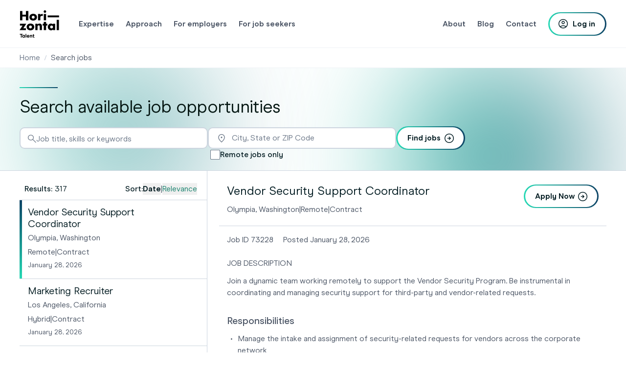

--- FILE ---
content_type: text/html; charset=utf-8
request_url: https://www.horizontaltalent.com/job-board
body_size: 35629
content:
<!DOCTYPE html><html lang="en"><head><meta charSet="utf-8"/><meta name="viewport" content="width=device-width, initial-scale=1"/><title>Search jobs with Job Board | Horizontal Talent</title><link rel="canonical" href="https://www.horizontaltalent.com/job-board"/><link rel="shortcut icon" href="/favicon.png"/><link rel="icon" type="image/x-icon" href="/favicon.png"/><meta name="description" content="Discover your ideal career opportunity with Horizontal Talent&#x27;s Job Board. Effortlessly browse, bookmark and submit applications in mere seconds."/><meta name="keywords" content="job board,job search"/><meta name="twitter:card" content="summary_large_image"/><meta name="twitter:title" content="Search jobs with Job Board | Horizontal Talent"/><meta name="twitter:description" content="Discover your ideal career opportunity with Horizontal Talent&#x27;s Job Board. Effortlessly browse, bookmark and submit applications in mere seconds."/><meta property="og:title" content="Job Board"/><meta property="og:description" content="Horizontal is proud to be an Equal Opportunity and Affirmative Action Employer. We seek to provide employment opportunities to talented, qualified candidates regardless of race, color, sex/gender including gender identity and/or expression, national origin, religion, sexual orientation, disability, marital status, citizen status, veteran status, or any other protected classification under federal, state or local law."/><meta property="og:type" content="website"/><meta property="og:site_name" content="Horizontal Talent"/><meta property="og:url" content="https://www.horizontaltalent.com/job-board"/><script type="application/ld+json">
{
  "@context": "http://schema.org",
  "@type": "Organization",
  "name": "Horizontal Talent",
  "description": "Horizontal is a minority-owned professional services company specializing in technology, digital & creative, marketing and business strategy. With operations in the U.S., India, Malaysia and Australia, we offer talent, team and project solutions that focus on quality and diversity to meet the varied needs of our clients across the globe.",
  "logo": "https://www.horizontaltalent.com/-/media/Project/Horizontal/Talent/Header/horizontal-talent-og-logo.jpg"
  },
  "sameAs": [
    "https://www.facebook.com/Horizontal-Talent-102375585094214",
    "https://twitter.com/HztlTalent",
    "https://www.linkedin.com/company/horizontal-talent/",
    "https://instagram.com/horizontaltalent"
  ],
  "url": "https://www.horizontaltalent.com",
  "address": {
    "@type": "PostalAddress",
    "streetAddress": "1660 MN-100, Suite 200",
    "addressLocality": "St Louis Park",
    "addressRegion": "MN",
    "postalCode": "55416",
    "addressCountry": "US"
  },
  "founder": {
    "@type": "Person",
    "name": "Jeremy Langevin"
  }
}
</script><link rel="preload" as="image" imageSrcSet="https://www.horizontaltalent.com/_next/image?url=%2F-%2Fmedia%2FProject%2FHorizontal%2FTalent%2FCards-Masonry%2FLearn-More.png%3Fh%3D451%26iar%3D0%26w%3D800%26rev%3D57c8ac691de948efa2b32b673784b7d1%26hash%3DB0734508512653CD825C06114D2119E2&amp;w=375&amp;q=75 375w, https://www.horizontaltalent.com/_next/image?url=%2F-%2Fmedia%2FProject%2FHorizontal%2FTalent%2FCards-Masonry%2FLearn-More.png%3Fh%3D451%26iar%3D0%26w%3D800%26rev%3D57c8ac691de948efa2b32b673784b7d1%26hash%3DB0734508512653CD825C06114D2119E2&amp;w=384&amp;q=75 384w, https://www.horizontaltalent.com/_next/image?url=%2F-%2Fmedia%2FProject%2FHorizontal%2FTalent%2FCards-Masonry%2FLearn-More.png%3Fh%3D451%26iar%3D0%26w%3D800%26rev%3D57c8ac691de948efa2b32b673784b7d1%26hash%3DB0734508512653CD825C06114D2119E2&amp;w=768&amp;q=75 768w, https://www.horizontaltalent.com/_next/image?url=%2F-%2Fmedia%2FProject%2FHorizontal%2FTalent%2FCards-Masonry%2FLearn-More.png%3Fh%3D451%26iar%3D0%26w%3D800%26rev%3D57c8ac691de948efa2b32b673784b7d1%26hash%3DB0734508512653CD825C06114D2119E2&amp;w=976&amp;q=75 976w, https://www.horizontaltalent.com/_next/image?url=%2F-%2Fmedia%2FProject%2FHorizontal%2FTalent%2FCards-Masonry%2FLearn-More.png%3Fh%3D451%26iar%3D0%26w%3D800%26rev%3D57c8ac691de948efa2b32b673784b7d1%26hash%3DB0734508512653CD825C06114D2119E2&amp;w=1200&amp;q=75 1200w, https://www.horizontaltalent.com/_next/image?url=%2F-%2Fmedia%2FProject%2FHorizontal%2FTalent%2FCards-Masonry%2FLearn-More.png%3Fh%3D451%26iar%3D0%26w%3D800%26rev%3D57c8ac691de948efa2b32b673784b7d1%26hash%3DB0734508512653CD825C06114D2119E2&amp;w=1400&amp;q=75 1400w, https://www.horizontaltalent.com/_next/image?url=%2F-%2Fmedia%2FProject%2FHorizontal%2FTalent%2FCards-Masonry%2FLearn-More.png%3Fh%3D451%26iar%3D0%26w%3D800%26rev%3D57c8ac691de948efa2b32b673784b7d1%26hash%3DB0734508512653CD825C06114D2119E2&amp;w=1920&amp;q=75 1920w" imageSizes="100vw" fetchPriority="high"/><meta name="next-head-count" content="18"/><link rel="preload" href="https://www.horizontaltalent.com/_next/static/css/ab44feb38764426e.css" as="style"/><link rel="stylesheet" href="https://www.horizontaltalent.com/_next/static/css/ab44feb38764426e.css" data-n-g=""/><link rel="preload" href="https://www.horizontaltalent.com/_next/static/css/ed5007e9737c30fe.css" as="style"/><link rel="stylesheet" href="https://www.horizontaltalent.com/_next/static/css/ed5007e9737c30fe.css" data-n-p=""/><noscript data-n-css=""></noscript><script defer="" nomodule="" src="https://www.horizontaltalent.com/_next/static/chunks/polyfills-c67a75d1b6f99dc8.js"></script><script src="https://www.horizontaltalent.com/_next/static/chunks/webpack-402c76c55566ce8b.js" defer=""></script><script src="https://www.horizontaltalent.com/_next/static/chunks/framework-d3d2e1e06dc6537b.js" defer=""></script><script src="https://www.horizontaltalent.com/_next/static/chunks/main-821256cad18b55f1.js" defer=""></script><script src="https://www.horizontaltalent.com/_next/static/chunks/pages/_app-7e345aaf01e926be.js" defer=""></script><script src="https://www.horizontaltalent.com/_next/static/chunks/fec483df-c87653cb4d059f0b.js" defer=""></script><script src="https://www.horizontaltalent.com/_next/static/chunks/75fc9c18-f5c95b15762b1b2f.js" defer=""></script><script src="https://www.horizontaltalent.com/_next/static/chunks/4930-e21cadd9496dc74c.js" defer=""></script><script src="https://www.horizontaltalent.com/_next/static/chunks/3654-d69db77277ddfa25.js" defer=""></script><script src="https://www.horizontaltalent.com/_next/static/chunks/9250-b5e8850349aa29de.js" defer=""></script><script src="https://www.horizontaltalent.com/_next/static/chunks/pages/%5B%5B...path%5D%5D-fd36d3197b2d44a0.js" defer=""></script><script src="https://www.horizontaltalent.com/_next/static/JZEyzx-vFPtuM8pKpc4Wk/_buildManifest.js" defer=""></script><script src="https://www.horizontaltalent.com/_next/static/JZEyzx-vFPtuM8pKpc4Wk/_ssgManifest.js" defer=""></script></head><body><div id="__next"><noscript><iframe src="https://www.googletagmanager.com/ns.html?id=GTM-5DMWFC3&amp;gtm_auth=xhfdbUvJUC41rWIHt0xkpw&amp;gtm_preview=env-249&amp;gtm_cookies_win=x" height="0" width="0" style="display:none;visibility:hidden"></iframe></noscript><div class="prod-mode"><header><div id="header" class="navbar stickyHeader"><div><section class="component undefined  hero py-[0px] lg:pt-[0px]" data-component="general/headermobile"><div class="w-full"><div class="component-grid-container lg:grid grid-cols-2 gap-y-0  px-m md:grid-cols-12 px-[16px] md:px-[32px] lg:px-[24px] xl:px-[0px] md:gap-xl"></div></div></section></div><div><section class="component undefined  hero py-[0px] lg:pt-[0px]" data-component="general/headermobile"><div class="w-full"><div class="component-grid-container lg:grid grid-cols-2 gap-y-0  px-m md:grid-cols-12 px-[16px] md:px-[32px] lg:px-[24px] xl:px-[0px] md:gap-xl"></div></div></section></div><section class="component undefined  hero py-[0px] lg:pt-[0px]" data-component="general/tabbedsliderlocations"><div class="w-full"><div class="component-grid-container lg:grid grid-cols-2 gap-y-0  px-m md:grid-cols-12 px-[16px] md:px-[32px] lg:px-[24px] xl:px-[0px] md:gap-xl"><div class=" relative col-span-12 -mx-[16px] -ml-[24px] -mr-[24px] border-b  border-solid border-b-gray-100 bg-white md:-mx-[32px] lg:-mx-[32px] xl:mx-[0]"><div class="px-[16px] py-[8px] pl-[24px] pr-[24px] md:max-w-screen-xl md:px-[32px] xl:mx-auto xl:px-[0]"> <div class="scrollable-tabs tab-title flex w-full items-center"><div class="hidden breadcrums-arrowleft  cursor-pointer"><svg width="14" height="14" xmlns="http://www.w3.org/2000/svg" viewBox="0 0 1024 1024" fill="currentColor" class="h-8 w-8 text-black overflow-visible"></svg></div><div class=" scrollable-tabs_wrapper no-scrollbar breadcrumb flex w-auto text-center"><div><a aria-label="Staffing &amp; consulting agency for employers &amp; job seekers" href="/" class="scrollable-tab  font-[500 relative basis-full transform whitespace-nowrap text-text-sm text-gray-500 lg:text-text-md">Home</a><span class="px-[8px] text-text-sm font-[500] text-gray-300">/</span></div><div><span class="scrollable-tab last-breadcrumb-title font-[500 relative basis-full transform whitespace-nowrap text-text-sm text-gray-600 lg:text-text-md">Search jobs</span></div></div><div class="hidden breadcrums-arrowright  cursor-pointer"><svg width="14" height="14" xmlns="http://www.w3.org/2000/svg" viewBox="0 0 1024 1024" fill="currentColor" class="h-8 w-8 text-black overflow-visible"></svg></div></div></div></div></div></div></section><div class="invisible h-[0px] w-[0px]"></div><div class="invisible h-[0px] w-[0px]"></div><div class="invisible h-[0px] w-[0px]"></div></div></header><main><div id="content"><div class="main-content"><section class="component job-board-search-area-wrapper  !pb-[0px]  undefined pb-[50px] last:pb-[48px] last:lg:pb-[50px]" data-component="general/jobboard"><div class="w-full"><div class="component-grid-container lg:grid grid-cols-2 gap-y-0  px-m md:grid-cols-12 px-[16px] md:px-[32px] lg:px-[24px] xl:px-[0px] md:gap-xl"><div class="fixed bottom-[0] left-[0] right-[0] top-[0] z-[9999999999]"><svg xmlns="http://www.w3.org/2000/svg" class="absolute bottom-[0] left-[0] right-[0] top-[0] z-50 m-auto" width="147px" height="147px" viewBox="0 0 100 100" preserveAspectRatio="xMidYMid"><g><animateTransform attributeName="transform" type="rotate" values="0 50 50;90 50 50" keyTimes="0;1" dur="0.3759398496240602s" repeatCount="indefinite"></animateTransform><circle cx="50" cy="50" r="18" stroke="#26d9b5" fill="none" stroke-dasharray="14.137166941154069 113.09733552923255" stroke-linecap="round" stroke-width="4" transform="rotate(0 50 50)"><animate attributeName="stroke" values="#26d9b5;#26d9b5" keyTimes="0;1" dur="0.3759398496240602s" repeatCount="indefinite"></animate></circle><circle cx="50" cy="50" r="18" stroke="#26d9b5" fill="none" stroke-dasharray="14.137166941154069 113.09733552923255" stroke-linecap="round" stroke-width="4" transform="rotate(90 50 50)"><animate attributeName="stroke" values="#26d9b5;#26d9b5" keyTimes="0;1" dur="0.3759398496240602s" repeatCount="indefinite"></animate></circle><circle cx="50" cy="50" r="18" stroke="#26d9b5" fill="none" stroke-dasharray="14.137166941154069 113.09733552923255" stroke-linecap="round" stroke-width="4" transform="rotate(180 50 50)"><animate attributeName="stroke" values="#26d9b5;#26d9b5" keyTimes="0;1" dur="0.3759398496240602s" repeatCount="indefinite"></animate></circle><circle cx="50" cy="50" r="18" stroke="#26d9b5" fill="none" stroke-dasharray="14.137166941154069 113.09733552923255" stroke-linecap="round" stroke-width="4" transform="rotate(270 50 50)"><animate attributeName="stroke" values="#26d9b5;#26d9b5" keyTimes="0;1" dur="0.3759398496240602s" repeatCount="indefinite"></animate></circle></g></svg></div><div class="blur-[2px] col-span-12 -mx-[16px] md:-mx-[32px] lg:-mx-[24px] xl:mx-[0px]"><div class="job-board-search-area search-area relative col-span-12 w-full border-b border-gray-300 bg-white "><ul class="gradient-animation"><li></li><li></li></ul><div class="relative md:max-w-screen-xl xl:mx-auto"><div class="gap-y-0 px-m grid-cols-2 px-[16px] md:grid-cols-12 md:gap-xl md:px-[32px] lg:grid lg:px-[24px] xl:px-[0px]"><div class="col-span-12 w-full"><div class="search-panel__filters pb-[20px] pt-[30px]"><div class="col-span-12 mb-[22px] mt-[10px] lg:mb-[20px]"><div class="mb-[16px] block h-[2px] w-[78px] bg-gradient-to-r from-[#26D9B5] to-[#0D4466]"></div><h1 class="font-sans text-display-md text-primary-s-90">Search available job opportunities</h1></div><div class="flex w-full flex-col gap-[7px] md:flex-row lg:gap-x-[12px]"><div class="relative h-[44px] pl-[8px] pr-[5px] rounded-[10px] border-[1.5px] border-gray-300 bg-white py-[10px] focus-within:shadow-[0_0_0_4px_#BEF4E9] md:flex-grow lg:pl-[16px] lg:pr-[12px] xl:w-[385px] xl:flex-grow-0" id="searchbox"><form class="flex items-center gap-x-[8px] md:gap-x-[5px] lg:gap-x-[12px]" data-element-id="search-bar-form" data-element-type="search-form" data-element-color="secondary-s-70"><svg width="14" height="14" xmlns="http://www.w3.org/2000/svg" viewBox="0 0 1024 1024" fill="currentColor" class="h-8 w-8 h-[17px] w-[17px] text-gray-500 overflow-visible"></svg><input type="text" role="searchbox" id="keywordSearch" name="keywordSearch" class=" w-full text-ellipsis text-secondary-s-70 placeholder-[#697586] focus:outline-none" autoComplete="off" placeholder="Job title, skills or keywords" aria-haspopup="dialog" aria-controls="radix-:R66j4qn6:" data-state="closed" value=""/></form></div><div class="flex flex-col gap-y-[10px] md:flex-grow xl:flex-grow-0"><form class="relative flex h-[44px] rounded-[10px] border-[1.5px] border-gray-300 bg-white focus-within:shadow-[0_0_0_4px_#BEF4E9] px-[5px] py-[10px] lg:pl-[16px] lg:pr-[12px] xl:w-[385px] xl:flex-grow-0" id="geoSearchBox" data-element-id="search-bar-form" data-element-type="search-form" data-element-color="secondary-s-70"><input type="text" placeholder="City, State or ZIP Code" class="autocomplete-input-field w-full truncate pl-[26px] leading-tight text-secondary-s-70 placeholder-[#697586] focus:outline-none lg:pl-[32px] " style="width:100%" value=""/><svg width="14" height="14" xmlns="http://www.w3.org/2000/svg" viewBox="0 0 1024 1024" fill="currentColor" class="h-8 w-8 absolute left-[8px] lg:left-[20px] top-[12px] h-[17px] w-[17px] text-gray-500 overflow-visible"></svg></form><div class="flex w-fit cursor-pointer items-center gap-x-[8px] px-[5px]"><div tabindex="0" class="rounded-[5px] bg-white focus-visible:rounded-[1px] focus-visible:outline focus-visible:outline-2 focus-visible:outline-offset-1"><svg width="14" height="14" xmlns="http://www.w3.org/2000/svg" viewBox="0 0 1024 1024" fill="currentColor" class="h-8 w-8 h-[20px] w-[20px] text-gray-500 overflow-visible"></svg></div><span class="font-medium text-secondary-s-70" id="remote-jobs-only">Remote jobs only</span></div></div><div class="mt-[10px] shrink-0 md:mt-[-2px]"><button data-element-id="callToAction" data-element-type="button" data-element-ui-location="search-form" data-element-color="secondary-s-70" class="flex w-full rounded-full bg-gradient-to-r from-[#26D9B5] to-[#0D4466] p-[2px] text-center focus:outline-none focus:ring focus:ring-primary-t-80 md:inline-block md:px-[3px]"><div class="block w-full rounded-full bg-white px-[20px] pb-[10px] pt-[10px] font-sans text-text-md font-bold text-secondary-s-70 no-underline duration-300 ease-in-out hover:bg-gray-900 hover:text-white"> <div class="flex items-center justify-center"><span class="mr-[8px] align-text-bottom">Find jobs</span><svg width="14" height="14" xmlns="http://www.w3.org/2000/svg" viewBox="0 0 1024 1024" fill="currentColor" class="h-8 w-8 h-[19px] w-[19px] overflow-visible"></svg></div></div></button></div></div></div></div></div></div></div><div class="job-board-content-wrapper col-span-12 hidden w-full overflow-x-hidden bg-white"><div class="md:max-w-screen-xl xl:mx-auto"><div class="gap-y-0 px-m grid-cols-2 px-[16px] md:grid-cols-12 md:gap-xl md:px-[32px] lg:grid lg:px-[24px] xl:px-[0px]"><div class="col-span-12 w-full"><div class="container max-w-full"><div class="search-panel"><div><div class="px-4 relative flex max-w-full text-gray-800 text-opacity-75 dark:text-gray-100"><div class="search-panel__results "><div id="hits"><div class="job-board grid grid-cols-12 gap-xl"><div class="left-section-wrapper col-span-12 md:col-span-4"><div id="sticky-sentinel" class="h-[0px]"></div><div id="sticky-content-element" class="flex border-b border-gray-300 px-[10px] pb-[10px] pt-[25px] text-black md:border-r md:pt-[20px] lg:pt-[25px] bg-white"><div class="flex w-full flex-row justify-between gap-[7px] md:flex-col lg:flex-row"><div id="jb-search-result-count"><span class="mr-[5px] text-text-md font-medium text-secondary-s-70">Results<!-- -->:</span><span class="text-text-md text-secondary-s-70">0</span></div><div id="sort-select" class="flex gap-x-[7px]"><span class="font-medium text-secondary-s-70">Sort<!-- -->:</span><div id="sort-by" role="radiogroup" aria-label="Sort by"><div class="flex gap-x-[10px] pr-[10px]"><button data-element-id="callToAction" data-element-type="button" data-element-ui-location="job-board-listing" data-element-color="secondary-s-70" data-element-title="Date" role="radio" aria-checked="true" class="font-bold text-secondary-s-70 border-primary-t-80 focus:-mx-[4px] focus:rounded-sm focus:px-[4px] focus:outline-none focus:ring-2 focus:ring-primary-t-80">Date</button><span class="text-gray-600">|</span><button data-element-id="callToAction" data-element-type="button" data-element-ui-location="job-board-listing" data-element-color="primary-s-40" data-element-title="Relevance" role="radio" aria-checked="false" class="cursor-pointer text-primary-s-40 border-primary-t-80 focus:-mx-[4px] focus:rounded-sm focus:px-[4px] focus:outline-none focus:ring-2 focus:ring-primary-t-80">Relevance</button></div></div></div></div></div><div class="left-section border-gray-300 bg-white md:h-[calc(100vh-44px)] md:overflow-y-auto md:border-r"><div class="bg-secondary-s-70 py-[24px] pl-[24px] pr-[20px] text-white"><div class="mb-[16px] block h-[2px] w-[78px] bg-gradient-to-r from-[#26D9B5] to-[#0D4466]"></div><div class="mb-[5px] w-full font-sans text-display-xs font-medium text-white">Don’t see a match? Create an account and cast a wider net.</div><div class="mb-[5px]"><a data-element-id="callToAction" data-element-type="button" data-element-ui-location="jobCard" data-element-color="secondary-s-70" rel="nofollow noopener noreferrer" href="/job-board?account=open&amp;accountType=candidate" class="link-underline link-underline-black inline-flex items-center py-[5px] text-center font-sans text-text-sm font-bold text-white no-underline focus:-ml-[10px] focus:rounded-full focus:px-[10px] focus:py-[5px] focus:outline-none focus:ring focus:ring-primary-s-70 md:text-start md:text-text-md" target="_blank"><span class="mr-[7px] align-text-bottom">Create a candidate profile</span> <div class="h-[19px] w-[19px]"><svg width="14" height="14" xmlns="http://www.w3.org/2000/svg" viewBox="0 0 1024 1024" fill="currentColor" class="h-8 w-8 h-[19px] w-[19px] overflow-visible"><path d="M511.999 708.716l196.716-196.716-196.716-196.716-56.589 56.589 99.705 99.705h-245.221v80.842h245.221l-99.705 99.705 56.589 56.589zM511.999 1023.999c-70.962 0-137.647-13.474-200.057-40.421-62.446-26.947-116.575-63.326-162.385-109.137s-82.189-99.937-109.137-162.385c-26.947-62.411-40.421-129.094-40.421-200.057s13.474-137.665 40.421-200.112c26.947-62.411 63.326-116.52 109.137-162.331s99.939-82.189 162.385-109.137c62.411-26.947 129.096-40.421 200.057-40.421 70.963 0 137.663 13.474 200.112 40.421 62.411 26.947 116.52 63.326 162.331 109.137s82.189 99.921 109.137 162.331c26.947 62.446 40.421 129.149 40.421 200.112s-13.474 137.647-40.421 200.057c-26.947 62.447-63.326 116.575-109.137 162.385s-99.921 82.189-162.331 109.137c-62.447 26.947-129.148 40.421-200.112 40.421zM511.999 943.158c120.363 0 222.316-41.768 305.853-125.305s125.305-185.489 125.305-305.853c0-120.364-41.768-222.316-125.305-305.853s-185.489-125.305-305.853-125.305c-120.364 0-222.316 41.768-305.853 125.305s-125.305 185.488-125.305 305.853c0 120.363 41.768 222.316 125.305 305.853s185.488 125.305 305.853 125.305z"></path></svg></div></a></div></div></div></div><div class="right-section col-span-8 hidden overflow-hidden md:block"><div class="job-board-container"><div id="job-board-content-title"><div class="content-top flex items-start justify-between border-b border-gray-300 px-[12px] pb-[12px] pt-[20px] lg:px-sm lg:pb-[16px] bg-white"><div class="mr-[15px]"><div class="flex gap-x-[15px] lg:gap-x-[32px] lg:pt-[5px]"><h2 class="text-display-xs text-secondary-s-70"><a href="/job-board/undefined" rel="nofollow noopener noreferrer" target="_blank"></a></h2></div><div id="job-location-container" class="candidate-name mb-[5px] mt-[10px] flex flex-wrap gap-x-[10px] font-sans text-text-md text-gray-600"><span id="location-span"></span><div class="flex flex-wrap gap-x-[10px]"></div></div></div><div class="applynow-button-wrapper flex shrink-0 justify-end"><button class="flex w-full rounded-full bg-gradient-to-r from-[#26D9B5] to-[#0D4466] p-[2px] text-center focus:outline-none focus:ring focus:ring-primary-t-80 md:w-max md:px-[3px] lg:w-full lg:mt-[8px]" data-element-id="callToAction" data-element-type="button" data-element-ui-location="jobPosting" data-element-color="white"><div class="block w-full cursor-pointer rounded-full bg-white px-[20px] py-[10px] font-sans text-text-md font-bold text-secondary-s-70 no-underline hover:bg-secondary-s-70 hover:text-white md:inline-block
          transition-colors duration-300 ease-in-out"><div class="flex items-center justify-center"><span class="mr-[7px] align-text-bottom">Apply Now</span><div class="h-[19px] w-[19px]"><svg width="14" height="14" xmlns="http://www.w3.org/2000/svg" viewBox="0 0 1024 1024" fill="currentColor" class="h-8 w-8 h-[19px] w-[19px] overflow-visible"></svg></div></div></div></button></div></div></div><div id="job-board-content-body" class="h-full overflow-y-auto bg-white pb-[8px] pt-[12px] lg:pt-sm"><div class="flex justify-between px-sm pb-[12px] text-gray-600 tabletPortrait:flex-wrap"><div class="flex tabletPortrait:order-2 tabletPortrait:w-full"><div class="mr-[20px]">Job ID<!-- --> </div><div>Posted<!-- --> <!-- -->January 29, 2026</div></div></div><div class="px-sm pt-[12px] text-text-md font-normal text-gray-600">JOB DESCRIPTION</div><div class="body-copy px-sm pb-sm pt-[12px] text-gray-600"><div></div></div><div id="disclaimer-block-horizontal-rule" class="mx-[16px] my-[8px] border-t-[1px] border-t-gray-300"></div><div class="bottom-content body-copy px-sm pb-[14px] pt-sm text-gray-500 portraitOnly:pb-[4px]"><div class="text-text-sm italic">Horizontal is proud to be an Equal Opportunity and Affirmative Action Employer.&nbsp;</div></div><div class="bottom-content body-copy p-sm text-gray-500"><div class="text-text-sm italic"><p>We seek to provide employment opportunities to talented, qualified candidates regardless of race, color, sex/gender including gender identity and/or expression, national origin, religion, sexual orientation, disability, marital status, citizen status, veteran status, or any other protected classification under federal, state or local law.</p>
<p>In addition, Horizontal will provide reasonable accommodations for qualified individuals with disabilities. If you need to request a reasonable accommodation in order to complete the application or interview process, please <a rel="noopener noreferrer" href="?modal=open">contact us</a>.</p>
<p>All applicants applying must be legally authorized to work in the country of employment.</p></div></div></div></div></div></div></div></div></div></div></div></div></div></div></div></div></div></div></div></section><div class="job-board-no-result-banner hidden px-[16px] py-[48px] md:grid-cols-12 md:px-[32px] lg:px-[24px] lg:py-[80px] xl:px-[0px]"><div class="gradient-border-color-2-light col-span-12 w-full text-center md:max-w-screen-xl lg:px-[24px] xl:mx-auto xl:px-[0px]"><div class="flex w-full flex-col items-center justify-center p-[24px] md:px-[64px] md:py-[48px]"><div class="pb-[20px] text-display-md font-normal text-secondary-s-70">No results match your search.</div><div class="body-copy pb-[24px] text-text-md font-normal text-gray-600">Save this search to receive alerts when new jobs become available or <a href="/job-board"><span style="text-decoration: underline;">return to Job Board</span></a> to refine your search criteria.</div><div class="cta-wrapper flex w-full flex-col flex-wrap items-center justify-center gap-[16px] md:flex md:flex-row md:justify-center"><div class="flex w-full justify-center md:w-fit [&amp;&gt;button]:w-full md:[&amp;&gt;button]:w-fit mobileOnly:[&amp;&gt;div]:w-full"><div><a title="" target="" class="block cursor-pointer rounded-full p-[2px] md:px-[3px] bg-gray-300 mr-[40px] focus:outline-none focus:ring focus:ring-gray-100 !mr-[0] " href="/contact"><div class="px-[20px] py-[10px] text-text-md block cursor-pointer rounded-full duration-300 ease-in-out bg-gray-25 text-secondary-s-70 hover:bg-gray-200 font-sans font-bold  no-underline focus:outline-none"><div class="flex items-center justify-center"><span class="mr-[7px] align-text-bottom">Contact us</span><div class="h-[19px] w-[19px]"><svg width="14" height="14" xmlns="http://www.w3.org/2000/svg" viewBox="0 0 1024 1024" fill="currentColor" class="h-8 w-8 h-[19px] w-[19px] overflow-visible"></svg></div></div></div></a></div></div><div class="flex w-full justify-center md:w-fit [&amp;&gt;button]:w-full md:[&amp;&gt;button]:w-fit"></div></div></div></div></div><div class="invisible h-[0px] w-[0px]"><div id="recaptcha" class="g-recaptcha" data-sitekey="6LdVP44jAAAAAPlMtus6-aXIZqYZ61W-YFCBkyTl" data-size="invisible" data-badge="inline" data-callback="grecaptchaTokenResponse"></div></div><div class="invisible h-[0px] w-[0px]"></div><div class="jb-no-result-banner hidden"><section class="component undefined  undefined py-[48px] lg:py-[80px]" data-component="general/JobBoardBanner"><div class="w-full"><div class="component-grid-container lg:grid grid-cols-2 gap-y-0  px-m md:grid-cols-12 px-[16px] md:px-[32px] lg:px-[24px] xl:px-[0px] md:gap-xl"><div class="col-span-12 flex w-full justify-center md:max-w-screen-xl lg:text-center xl:mx-auto xl:px-[0px] gradient-border-color-2-light"><div class="w-full px-[22px] pb-[29px] pt-[24px] md:max-w-[792px] md:px-[32px] md:py-[48px] lg:px-[24px] "><div class="mb-[8px] md:mb-[12px] lg:text-display-md font-sans text-secondary-s-70 text-display-sm"><h3>Access denied.</h3></div><div class="body-copy mb-[12px] md:mb-[16px] font-sans text-text-md text-gray-600 banner-container whitespace-pre-line"><div>Users logged in to client accounts are unable to access Job Board. If you are interested in viewing and applying for open jobs, please log out of your current account. If you are a hiring manager interested in viewing candidates available to hire, click below to go to Talent Board.</div></div><div class="cta-wrapper flex-wrap items-center pt-[12px] md:flex md:justify-center md:pt-[16px]"><div class="md:px-[3px] rounded-full  bg-gradient-to-r from-[#26D9B5] to-[#0D4466] p-[2px] flex text-center focus:outline-none focus:ring focus:ring-primary-t-80 mb-[16px] md:mr-[16px] cursor-pointer md:mb-[0px]"><button class="w-full font-sans text-text-md md:text-text-md no-underline md:inline-block py-[10px] px-[20px] bg-white font-bold rounded-full text-secondary-s-70  ease-in-out duration-300 hover:bg-secondary-s-70 hover:text-white block focus:outline-none cursor-pointer" data-element-id="callToAction" data-element-type="button" data-element-ui-location="banner" data-element-color="secondary-s-70" data-element-title="Access denied."><div class="flex items-center justify-center"><span class="mr-[7px] align-text-bottom">Log out</span><div class="h-[19px] w-[19px]"><svg width="14" height="14" xmlns="http://www.w3.org/2000/svg" viewBox="0 0 1024 1024" fill="currentColor" class="h-8 w-8 h-[19px] w-[19px] overflow-visible"></svg></div></div></button></div><div class="md:mb-[0px]"><div class=""><a title="" target="" class="flex text-center no-underline md:text-start link-underline link-underline-black flex items-center font-bold justify-center py-[5px] font-sans text-text-md md:text-text-md text-secondary-s-70 no-underline focus:outline-none focus:ring focus:ring-primary-t-80 focus:rounded-full focus:py-[5px] focus:px-[10px] focus:-mx-[10px]" data-element-id="callToAction" data-element-type="textLink" data-element-ui-location="banner" data-element-color="white" data-element-title="Access denied." href="/talent-board"><span class="mr-[7px] align-text-bottom">Go to Talent Board</span><div class="h-[19px] w-[19px]"><svg width="14" height="14" xmlns="http://www.w3.org/2000/svg" viewBox="0 0 1024 1024" fill="currentColor" class="h-8 w-8 h-[19px] w-[19px] overflow-visible"></svg></div></a></div></div></div></div></div></div></div></section></div><div class="invisible h-[0px] w-[0px]"></div><div class="restrict-components-wrapper hidden"><div class="themed-container bg-white pt-[48px] lg:pb-[30px] lg:pt-[80px]" data-component="layout/defaultcontainer"><div class="jb-no-result-banner hidden"><section class="component undefined  default pb-[50px] last:pb-[48px] last:lg:pb-[50px]" data-component="general/JobBoardBanner"><div class="w-full"><div class="component-grid-container lg:grid grid-cols-2 gap-y-0  px-m md:grid-cols-12 px-[16px] md:px-[32px] lg:px-[24px] xl:px-[0px] md:gap-xl"><div class="col-span-12 flex w-full justify-center md:max-w-screen-xl lg:text-center xl:mx-auto xl:px-[0px] gradient-border-color-2-light"><div class="w-full px-[22px] pb-[29px] pt-[24px] md:max-w-[792px] md:px-[32px] md:py-[48px] lg:px-[24px] "><div class="mb-[8px] md:mb-[12px] lg:text-display-md font-sans text-secondary-s-70 text-display-sm"><h3>We're sorry!</h3></div><div class="body-copy mb-[12px] md:mb-[16px] font-sans text-text-md text-gray-600 banner-container whitespace-pre-line"><div><p>We are currently unable to accept applications for candidates outside of our global target markets, but that could change in the future. We will update Job Board if we expand to your market in the future. Do you have other candidate-related questions? Contact us today.</p></div></div><div class="cta-wrapper flex-wrap items-center pt-[12px] md:flex md:justify-center md:pt-[16px]"><a title="" target="" class="md:px-[3px] rounded-full bg-gray-300 p-[2px] flex text-center focus:outline-none focus:ring focus:ring-gray-100 mb-[16px] md:mr-[16px] md:mb-[0px]" data-element-id="callToAction" data-element-type="button" data-element-ui-location="banner" data-element-color="white" data-element-title="We&#x27;re sorry!" href="/contact"><div class="w-full font-sans font-bold text-text-md md:text-text-md no-underline md:inline-block py-[10px] px-[20px] bg-gray-25 rounded-full text-secondary-s-70 ease-in-out duration-300 hover:bg-gray-200 block focus:outline-none focus:ring focus:ring-gray-100"><div class="flex items-center justify-center"><span class="mr-[7px] align-text-bottom">Contact us</span><div class="h-[19px] w-[19px]"><svg width="14" height="14" xmlns="http://www.w3.org/2000/svg" viewBox="0 0 1024 1024" fill="currentColor" class="h-8 w-8 h-[19px] w-[19px] overflow-visible"></svg></div></div></div></a><div class="md:mb-[0px]"><div class=""><a title="" target="" class="flex text-center no-underline md:text-start link-underline link-underline-black flex items-center font-bold justify-center py-[5px] font-sans text-text-md md:text-text-md text-secondary-s-70 no-underline focus:outline-none focus:ring focus:ring-primary-t-80 focus:rounded-full focus:py-[5px] focus:px-[10px] focus:-mx-[10px]" data-element-id="callToAction" data-element-type="textLink" data-element-ui-location="banner" data-element-color="white" data-element-title="We&#x27;re sorry!" href="/"><span class="mr-[7px] align-text-bottom">Return to home</span><div class="h-[19px] w-[19px]"><svg width="14" height="14" xmlns="http://www.w3.org/2000/svg" viewBox="0 0 1024 1024" fill="currentColor" class="h-8 w-8 h-[19px] w-[19px] overflow-visible"></svg></div></a></div></div></div></div></div></div></div></section></div><section class="component undefined  default pb-[50px] last:pb-[48px] last:lg:pb-[50px]" data-component="general/cardsmasonry"><div class="xl:mx-auto md:max-w-screen-xl"><div class="component-grid-container lg:grid grid-cols-2 gap-y-0  px-m md:grid-cols-12 px-[16px] md:px-[32px] lg:px-[24px] xl:px-[0px] md:gap-xl"><div class="col-span-12"><div data-index="1" class="font-normal w-full font-sans  text-secondary-s-70 mb-[32px] text-display-sm"><h3>Learn more about Horizontal Talent</h3></div><div class="col-span-12  lg:grid lg:grid-cols-12 lg:gap-xl"><div class="col-span-7 mb-[32px]  overflow-hidden rounded-xl drop-shadow-xl lg:mb-[0px] lg:flex"><img alt="Three people happily engaging at the office" fetchPriority="high" width="800" height="451" decoding="async" data-nimg="1" class="lg:max-w-auto cover aspect-[2/1] !h-full object-cover lg:max-w-[50%] lg:object-left" style="color:transparent;width:100%;height:auto" sizes="100vw" srcSet="https://www.horizontaltalent.com/_next/image?url=%2F-%2Fmedia%2FProject%2FHorizontal%2FTalent%2FCards-Masonry%2FLearn-More.png%3Fh%3D451%26iar%3D0%26w%3D800%26rev%3D57c8ac691de948efa2b32b673784b7d1%26hash%3DB0734508512653CD825C06114D2119E2&amp;w=375&amp;q=75 375w, https://www.horizontaltalent.com/_next/image?url=%2F-%2Fmedia%2FProject%2FHorizontal%2FTalent%2FCards-Masonry%2FLearn-More.png%3Fh%3D451%26iar%3D0%26w%3D800%26rev%3D57c8ac691de948efa2b32b673784b7d1%26hash%3DB0734508512653CD825C06114D2119E2&amp;w=384&amp;q=75 384w, https://www.horizontaltalent.com/_next/image?url=%2F-%2Fmedia%2FProject%2FHorizontal%2FTalent%2FCards-Masonry%2FLearn-More.png%3Fh%3D451%26iar%3D0%26w%3D800%26rev%3D57c8ac691de948efa2b32b673784b7d1%26hash%3DB0734508512653CD825C06114D2119E2&amp;w=768&amp;q=75 768w, https://www.horizontaltalent.com/_next/image?url=%2F-%2Fmedia%2FProject%2FHorizontal%2FTalent%2FCards-Masonry%2FLearn-More.png%3Fh%3D451%26iar%3D0%26w%3D800%26rev%3D57c8ac691de948efa2b32b673784b7d1%26hash%3DB0734508512653CD825C06114D2119E2&amp;w=976&amp;q=75 976w, https://www.horizontaltalent.com/_next/image?url=%2F-%2Fmedia%2FProject%2FHorizontal%2FTalent%2FCards-Masonry%2FLearn-More.png%3Fh%3D451%26iar%3D0%26w%3D800%26rev%3D57c8ac691de948efa2b32b673784b7d1%26hash%3DB0734508512653CD825C06114D2119E2&amp;w=1200&amp;q=75 1200w, https://www.horizontaltalent.com/_next/image?url=%2F-%2Fmedia%2FProject%2FHorizontal%2FTalent%2FCards-Masonry%2FLearn-More.png%3Fh%3D451%26iar%3D0%26w%3D800%26rev%3D57c8ac691de948efa2b32b673784b7d1%26hash%3DB0734508512653CD825C06114D2119E2&amp;w=1400&amp;q=75 1400w, https://www.horizontaltalent.com/_next/image?url=%2F-%2Fmedia%2FProject%2FHorizontal%2FTalent%2FCards-Masonry%2FLearn-More.png%3Fh%3D451%26iar%3D0%26w%3D800%26rev%3D57c8ac691de948efa2b32b673784b7d1%26hash%3DB0734508512653CD825C06114D2119E2&amp;w=1920&amp;q=75 1920w" src="https://www.horizontaltalent.com/_next/image?url=%2F-%2Fmedia%2FProject%2FHorizontal%2FTalent%2FCards-Masonry%2FLearn-More.png%3Fh%3D451%26iar%3D0%26w%3D800%26rev%3D57c8ac691de948efa2b32b673784b7d1%26hash%3DB0734508512653CD825C06114D2119E2&amp;w=1920&amp;q=75"/><div class=" flex w-full bg-secondary-s-60 p-[24px]"><div class="grow self-center"><div class="mb-[8px] overflow-hidden breakWord  font-sans text-display-xs  text-white lg:line-clamp-3 lg:max-h-[100px] "><h3>Talk to one of our experts</h3></div><div class="font-normal mb-[24px] overflow-hidden font-sans text-text-md breakWord text-gray-200 line-clamp-4"><div>Our team is here to answer your questions, discuss your needs and share how Horizontal has helped clients just like you.</div></div><a title="" target="" class="inline-block w-full rounded-full bg-gray-500 p-[2px] text-center lg:w-auto md:px-[3px] focus:outline-none focus:ring focus:ring-gray-600" data-element-id="callToAction" data-element-type="button" data-element-ui-location="contentCard" data-element-color="white" data-element-title="Talk to one of our experts" href="/contact"><div class="block rounded-full bg-gray-700 px-[20px] py-[10px] font-sans text-text-sm font-bold text-white no-underline duration-300 ease-in-out hover:bg-gray-800 md:inline-block md:text-text-md focus:outline-none w-full"><div class="flex items-center justify-center"><span class="mr-[7px] align-text-bottom">Let&#x27;s chat</span><div class="h-[19px] w-[19px]"><svg width="14" height="14" xmlns="http://www.w3.org/2000/svg" viewBox="0 0 1024 1024" fill="currentColor" class="h-8 w-8 h-[19px] w-[19px] overflow-visible"></svg></div></div></div></a></div></div></div><div class="col-span-5"><div class="mb-[32px] rounded-xl bg-secondary-s-60 p-[24px] drop-shadow-xl md:mb-[24px]"><div class="mb-[8px] overflow-hidden breakWord  font-sans text-display-xs text-white lg:line-clamp-1 lg:max-h-[32px] "><h3>Horizontal's history</h3></div><div class="overflow-hidden breakWord font-sans text-text-md text-gray-200 line-clamp-3"><div>Read about our evolution as a staffing company, our 5 core pillars and our dedication to people and innovation.&nbsp;</div></div><div class="inline-block"><div class=""><a title="" target="" class="flex text-center no-underline md:text-start  link-underline font-bold link-underline-black flex items-center justify-start pb-[5px] mt-[21px] font-sans text-text-sm font-bold text-white no-underline md:text-text-md focus:outline-none focus:ring focus:ring-primary-s-70 focus:rounded-full focus:py-[5px] focus:px-[10px] focus:-ml-[10px] focus:mt-[16px] " data-element-id="callToAction" data-element-type="textLink" data-element-ui-location="contentCard" data-element-color="white" data-element-title="Horizontal&#x27;s history" href="/about"><span class="mr-[7px] align-text-bottom">Learn more</span><div class="h-[19px] w-[19px]"><svg width="14" height="14" xmlns="http://www.w3.org/2000/svg" viewBox="0 0 1024 1024" fill="currentColor" class="h-8 w-8 h-[19px] w-[19px] overflow-visible"></svg></div></a></div></div></div><div class="rounded-xl bg-secondary-s-60 p-[24px] drop-shadow-xl"><div class="mb-[8px] overflow-hidden breakWord  font-sans text-display-xs text-white lg:line-clamp-1 lg:max-h-[32px] "><h3>We care about bettering our world</h3></div><div class="overflow-hidden breakWord font-sans text-text-md text-gray-200 line-clamp-3"><div><p>Get to know who we are and the impact we're making to further diversity, equity, inclusion, belonging and sustainability.</p></div></div><div class="inline-block"><div class=""><a title="" target="" class="flex text-center no-underline md:text-start  link-underline font-bold link-underline-black flex items-center justify-start pb-[5px] mt-[21px] font-sans text-text-sm font-bold text-white no-underline md:text-text-md focus:outline-none focus:ring focus:ring-primary-s-70 focus:rounded-full focus:py-[5px] focus:px-[10px] focus:-ml-[10px] focus:mt-[16px] " data-element-id="callToAction" data-element-type="textLink" data-element-ui-location="contentCard" data-element-color="white" data-element-title="We care about bettering our world" href="/about/environmental-social-governance"><span class="mr-[7px] align-text-bottom">Learn about our ESG efforts</span><div class="h-[19px] w-[19px]"><svg width="14" height="14" xmlns="http://www.w3.org/2000/svg" viewBox="0 0 1024 1024" fill="currentColor" class="h-8 w-8 h-[19px] w-[19px] overflow-visible"></svg></div></a></div></div></div></div></div></div></div></div></section></div></div></div></div></main><footer><div id="footer"><section class="component undefined  hero py-[0px] lg:pt-[0px]" data-component="general/footer"><div class="w-full bg-secondary-s-60"><div class="component-grid-container lg:grid grid-cols-2 gap-y-0  px-m md:grid-cols-12 px-[16px] md:px-[32px] lg:px-[24px] xl:px-[0px] md:gap-xl"><div class="col-span-12 py-[48px] lg:py-[80px]"><div class="my-8  md:max-w-screen-xl xl:mx-auto"><div class="grid grid-cols-12 gap-xl text-white"><div class="col-span-12 lg:col-span-2"><a aria-label="homepage" href="/"><div class="hi-logo inline-block" data-element-id="navigation" data-element-type="imgLink" data-element-ui-location="navMainMenu"><svg width="93" height="64" viewBox="0 0 93 64" fill="none" xmlns="http://www.w3.org/2000/svg">
  <path d="M14.9196 10.1468V1.69113H20.5942V23.5255H14.9196V14.5813H6.72695V23.5255H1.05226V1.69113H6.72695V10.1468H14.9196Z" fill="white" />
  <path d="M28.6365 16.1221C28.6365 18.0012 29.8767 19.4668 32.0188 19.4668C34.1609 19.4668 35.4011 18.0012 35.4011 16.1221C35.4011 14.2807 34.1609 12.7775 32.0188 12.7775C29.8767 12.7775 28.6365 14.2807 28.6365 16.1221ZM40.963 16.1221C40.963 21.158 36.7915 24.0141 32.0188 24.0141C27.2836 24.0141 23.0746 21.158 23.0746 16.1221C23.0746 11.0863 27.246 8.1926 32.0188 8.1926C36.7915 8.1926 40.963 11.0487 40.963 16.1221Z" fill="white" />
  <path d="M48.6295 11.1239H48.7046C49.7193 9.28244 51.448 8.49325 53.515 8.49325H54.5297V13.5666C53.8156 13.1533 53.1016 13.0781 52.3124 13.0781C49.3811 13.0781 48.6671 15.0323 48.6671 17.5502V23.5631H43.4058V8.68115H48.6671V11.1239H48.6295Z" fill="white" />
  <path d="M62.2337 23.5255H56.9724V8.68115H62.2337V23.5255ZM62.5343 2.96888C62.5343 4.58485 61.219 5.93776 59.5655 5.93776C57.9495 5.93776 56.5966 4.62243 56.5966 2.96888C56.5966 1.35291 57.9119 0 59.5655 0C61.219 0.0375807 62.5343 1.35291 62.5343 2.96888Z" fill="white" />
  <path d="M92.6741 12.0634H65.9918V16.4228H92.6741V12.0634Z" fill="white" />
  <path d="M0.901938 31.4927V35.852H6.95244L0 46.3371H15.0323V41.9777H8.79389L15.7463 31.4927H0.901938Z" fill="white" />
  <path d="M22.1351 38.9336C22.1351 40.8127 23.3752 42.2783 25.5173 42.2783C27.6594 42.2783 28.8996 40.8127 28.8996 38.9336C28.8996 37.0922 27.6594 35.589 25.5173 35.589C23.3752 35.5514 22.1351 37.0922 22.1351 38.9336ZM34.4991 38.9336C34.4991 43.9695 30.3277 46.8256 25.5549 46.8256C20.8197 46.8256 16.6107 43.9695 16.6107 38.9336C16.6107 33.8978 20.7821 31.0041 25.5549 31.0041C30.3277 31.0041 34.4991 33.8602 34.4991 38.9336Z" fill="white" />
  <path d="M42.128 33.4093H42.2032C43.4058 31.6054 44.909 31.0041 46.9383 31.0041C50.9219 31.0041 52.5379 33.522 52.5379 37.1674V46.3371H47.2766V39.084C47.2766 37.6559 47.5021 35.1756 44.909 35.1756C42.7669 35.1756 42.1656 36.754 42.1656 38.633V46.3371H36.9043V31.4927H42.1656L42.128 33.4093Z" fill="white" />
  <path d="M62.2713 46.3371H56.9724V35.8144H54.2666V31.4927H56.9724V27.0206H62.2713V31.4927H65.2402V35.8144H62.2713V46.3371Z" fill="white" />
  <path d="M71.7792 38.9336C71.7792 40.8127 73.0194 42.2783 75.1615 42.2783C77.3036 42.2783 78.5437 40.8127 78.5437 38.9336C78.5437 37.0922 77.3036 35.589 75.1615 35.589C73.0194 35.589 71.7792 37.0922 71.7792 38.9336ZM83.6547 46.3371H78.3934V44.6835H78.3183C77.3787 46.1492 75.5749 46.8256 73.8461 46.8256C69.4492 46.8256 66.33 43.1427 66.33 38.8961C66.33 34.6494 69.374 31.0041 73.771 31.0041C75.4621 31.0041 77.266 31.643 78.3934 32.9583V31.4927H83.6547V46.3371Z" fill="white" />
  <path d="M92.411 22.323H87.1497V46.3746H92.411V22.323Z" fill="white" />
  <path d="M30.6659 57.6489V59.1521H31.6806V62.0834C31.6806 63.3611 32.5449 63.9624 33.522 63.9624C34.4991 63.9624 34.9877 63.5866 35.138 63.3987L34.424 62.1585C34.3488 62.2337 34.1609 62.3464 33.8978 62.3464C33.5596 62.3464 33.3717 62.1585 33.3717 61.8203V59.1521H34.8373V57.6489H33.3717V56.0705H31.643V57.6864H30.6659V57.6489ZM28.0352 63.8497H29.7639V60.2795C29.7639 58.3629 29.0123 57.4985 27.5091 57.4985C26.6072 57.4985 26.0435 57.9495 25.7428 58.3629L25.4797 57.6489H24.0517V63.8121H25.7804V60.505C25.7804 59.5279 26.2689 59.0769 26.9454 59.0769C27.5843 59.0769 27.9977 59.4152 27.9977 60.4298L28.0352 63.8497ZM18.5273 60.0916C18.64 59.4527 19.1286 58.8514 20.0305 58.8514C21.0828 58.8514 21.421 59.7158 21.4586 60.0916H18.5273ZM22.8491 62.1961L21.3834 61.7827C21.2707 62.0834 20.8573 62.6095 20.0305 62.6095C19.1662 62.6095 18.5649 61.9706 18.5273 61.2942H22.9618V60.6929C22.9618 58.8139 21.872 57.4609 20.0305 57.4609C18.2642 57.4609 16.8738 58.8139 16.8738 60.7305C16.8738 62.6847 18.3394 64 20.0305 64C21.5713 64 22.4733 63.2484 22.8491 62.1961ZM14.0552 63.8497H15.7839V55.2813H14.0552V63.8497ZM10.9736 60.7681C10.9736 61.7452 10.3347 62.4592 9.47035 62.4592C8.60599 62.4592 7.92954 61.7452 7.92954 60.7681C7.92954 59.791 8.60599 59.0769 9.47035 59.0769C10.3347 59.0769 10.9736 59.7534 10.9736 60.7681ZM12.7023 57.6489H10.9736V58.2501C10.6729 57.9119 10.0716 57.4609 9.1697 57.4609C7.51615 57.4609 6.16324 58.8139 6.16324 60.7305C6.16324 62.6471 7.55373 64 9.20728 64C10.1844 64 10.7857 63.4739 11.0487 63.1356L11.2742 63.8121H12.7023V57.6489ZM3.08162 63.8497H4.84792V56.8972H7.25308V55.2437H0.676453V56.8972H3.08162V63.8497Z" fill="white" />
</svg></div></a></div><div class="col-span-6 md:col-span-3 lg:col-span-2"><div class="mb-[21px] font-sans text-text-md text-gray-200">Discover Horizontal</div><div class=" lg:columns-1"></div></div><div class="col-span-6 md:col-span-3 lg:col-span-4"><div class="mb-[21px] font-sans text-text-md text-gray-200">Our expertise and practice areas</div><div class="lg:columns-2 lg:gap-x-xl"></div></div><div class="col-span-6 md:col-span-3 lg:col-span-2"><div class="mb-[21px] font-sans text-text-md text-gray-200">Our solutions</div><div class=" lg:columns-1"></div></div><div class="col-span-6 md:col-span-3 lg:col-span-2"><div class="mb-[21px] font-sans text-text-md text-gray-200">Our company</div><div class=" lg:columns-1"></div><a class="mt-[17px] flex w-fit rounded-full bg-gray-500 p-[2px] text-center focus:outline-none focus:ring focus:ring-gray-600 md:px-[3px]" target="" data-element-id="navigation" data-element-type="textLink" data-element-ui-location="footerMenu" href="/contact#offices"><div class="block w-fit  rounded-full bg-gray-700 px-[12px] py-[6px] font-sans text-text-xs font-bold text-white no-underline duration-300 ease-in-out hover:bg-gray-800 focus:outline-none md:inline-block"><div class="flex w-fit items-center justify-center"><span class="mr-[7px] align-text-bottom">View our locations</span> <div class="h-[19px] w-[19px]"><svg width="14" height="14" xmlns="http://www.w3.org/2000/svg" viewBox="0 0 1024 1024" fill="currentColor" class="h-8 w-8 h-[19px] w-[19px] overflow-visible"></svg></div></div></div></a></div></div></div><div class="-mx-[16px] mt-[53px] border-t-[1px] border-t-gray-500 md:-mx-[32px] lg:mx-auto"><div class="lg:my-8 mx-[16px] pt-[24px] md:mx-[32px] md:max-w-screen-xl lg:mx-auto lg:grid lg:grid-cols-12 lg:pt-[48px] xl:mx-auto"><div class="lg:col-span-8"><div class="footer-text pb-[12px] text-text-lg text-gray-300 lg:mb-[0px] lg:pb-[5px]"><div>Need a digital marketing solution? Visit our partner company&nbsp;<a rel="noopener noreferrer" href="https://www.horizontaldigital.com/" target="_blank">Horizontal Digital.<span class="sr-only"> (Opens in a new tab)</span><span class="svg-icon inline-flex align-middle w-em h-em ml-1"><svg version="1.1" xmlns="http://www.w3.org/2000/svg" xmlns:xlink="http://www.w3.org/1999/xlink" x="0" y="0" width="48" height="48" viewBox="0, 0, 48, 48"><path d="M19.617,13.401 L19.594,17.697 L10.925,17.697 L10.925,35.793 L29.021,35.793 L29.021,26.281 L33.33,26.269 L33.316,40.088 L6.629,40.088 L6.629,13.401 L19.617,13.401 z M21.914,5.912 L22.008,9.725 L34.219,10.026 L18.268,25.924 L21.031,28.688 L37.243,12.528 L37.558,25.274 L41.371,25.368 L40.902,6.385 L40.898,6.385 L40.898,6.38 L21.914,5.912 z" fill="currentColor"/></svg></span></a></div></div><div class="mb-[5px] text-text-sm lg:flex lg:flex-wrap"><div><a rel="noopener noreferrer" class="inline-block pr-[6px] text-primary focus:-m-[1px] focus:rounded focus:border focus:border-[white] focus:outline-none" target="_blank" href="/privacy-policy">Privacy Policy</a><span class="pr-[6px] font-bold text-gray-300 md:pr-[10px]"> | </span><a rel="noopener noreferrer" class="inline-block pr-[6px] text-primary focus:-m-[1px] focus:rounded focus:border focus:border-[white] focus:outline-none" target="_blank" href="/terms">Terms And Conditions</a><span class="pr-[6px] font-bold text-gray-300 md:pr-[10px]"> | </span><a rel="noopener noreferrer" class="inline-block pr-[6px] text-primary focus:-m-[1px] focus:rounded focus:border focus:border-[white] focus:outline-none" target="_blank" href="/accessiblity">Accessibility</a><span class="pr-[6px] font-bold text-gray-300 md:pr-[10px]"> | </span><a class="inline-block pr-[6px] text-primary focus:-m-[1px] focus:rounded focus:border focus:border-[white] focus:outline-none" target="" href="/ca-privacy-rights">CA Privacy Notice</a><span class="pr-[6px] font-bold text-gray-300 md:pr-[10px]"> | </span><div class="inline-block pr-[6px] text-gray-300"><span class="mr-[5px]">©</span>Horizontal Talent 2026</div></div></div><div class="inline pr-[6px] pt-[10px] text-text-sm font-normal text-gray-300">Horizontal Integration is an affirmative action and equal opportunity employer.</div><span class="pr-[6px] text-text-sm font-bold text-gray-300 md:pr-[10px]"> <!-- -->|<!-- --> </span><a class="inline-block pr-[6px] text-text-sm font-normal text-primary focus:-m-[1px] focus:rounded focus:border focus:border-[white] focus:outline-none" target="" href="/beware-of-job-scams">Protect yourself from job scams</a><div class="flex flex-row items-center mt-[20px] h-[auto]"><div class="mr-[20px] h-[38px] w-[45px] shrink-0"><img alt="Badge" loading="lazy" width="45" height="38" decoding="async" data-nimg="1" class="h-full w-full object-cover" style="color:transparent" srcSet="https://www.horizontaltalent.com/_next/image?url=%2F-%2Fmedia%2FProject%2FHorizontal%2FTalent%2FFooter%2FFooterBadge.png%3Fh%3D38%26iar%3D0%26w%3D45%26rev%3D72c8473fd68c425dab727c48fc990ca4%26hash%3D4EE26319D0BD59113756EA48F6D1ADBD&amp;w=48&amp;q=75 1x, https://www.horizontaltalent.com/_next/image?url=%2F-%2Fmedia%2FProject%2FHorizontal%2FTalent%2FFooter%2FFooterBadge.png%3Fh%3D38%26iar%3D0%26w%3D45%26rev%3D72c8473fd68c425dab727c48fc990ca4%26hash%3D4EE26319D0BD59113756EA48F6D1ADBD&amp;w=96&amp;q=75 2x" src="https://www.horizontaltalent.com/_next/image?url=%2F-%2Fmedia%2FProject%2FHorizontal%2FTalent%2FFooter%2FFooterBadge.png%3Fh%3D38%26iar%3D0%26w%3D45%26rev%3D72c8473fd68c425dab727c48fc990ca4%26hash%3D4EE26319D0BD59113756EA48F6D1ADBD&amp;w=96&amp;q=75"/></div><div class="badge-text body-copy text-text-md font-normal text-gray-300">Horizontal is a minority-owned business that is certified by the National Minority Supplier Development Council (NMSDC).</div></div></div><div class="mt-[32px] flex justify-end lg:col-span-3 lg:col-start-10 lg:mb-[7px] lg:mt-[0px] lg:items-end lg:justify-end"><div class="mr-[24px] cursor-pointer last:mr-[0px]"><a rel="noopener noreferrer" aria-label="LinkedIn" target="_blank" data-element-id="navigation" data-element-type="imgLink" data-element-ui-location="footerUtilityMenu" href="https://www.linkedin.com/company/horizontal-talent/"><div class="footer-social-icons"><svg width="24" height="24" viewBox="0 0 24 24" fill="none" xmlns="http://www.w3.org/2000/svg">
  <path d="M22.2234 0H1.77187C0.792187 0 0 0.773438 0 1.72969V22.2656C0 23.2219 0.792187 24 1.77187 24H22.2234C23.2031 24 24 23.2219 24 22.2703V1.72969C24 0.773438 23.2031 0 22.2234 0ZM7.12031 20.4516H3.55781V8.99531H7.12031V20.4516ZM5.33906 7.43438C4.19531 7.43438 3.27188 6.51094 3.27188 5.37187C3.27188 4.23281 4.19531 3.30937 5.33906 3.30937C6.47813 3.30937 7.40156 4.23281 7.40156 5.37187C7.40156 6.50625 6.47813 7.43438 5.33906 7.43438ZM20.4516 20.4516H16.8937V14.8828C16.8937 13.5562 16.8703 11.8453 15.0422 11.8453C13.1906 11.8453 12.9094 13.2937 12.9094 14.7891V20.4516H9.35625V8.99531H12.7687V10.5609H12.8156C13.2891 9.66094 14.4516 8.70938 16.1813 8.70938C19.7859 8.70938 20.4516 11.0813 20.4516 14.1656V20.4516Z" fill="#E3E8EF" />
</svg></div></a></div><div class="mr-[24px] cursor-pointer last:mr-[0px]"><a rel="noopener noreferrer" aria-label="Instagram" target="_blank" data-element-id="navigation" data-element-type="imgLink" data-element-ui-location="footerUtilityMenu" href="https://instagram.com/horizontaltalent"><div class="footer-social-icons"><svg width="24" height="24" viewBox="0 0 24 24" fill="none" xmlns="http://www.w3.org/2000/svg">
  <g id="Social icon" clip-path="url(#clip0_1164_3972)">
    <g id="Group">
      <path id="Vector" d="M12 2.16094C15.2063 2.16094 15.5859 2.175 16.8469 2.23125C18.0188 2.28281 18.6516 2.47969 19.0734 2.64375C19.6313 2.85938 20.0344 3.12188 20.4516 3.53906C20.8734 3.96094 21.1313 4.35938 21.3469 4.91719C21.5109 5.33906 21.7078 5.97656 21.7594 7.14375C21.8156 8.40937 21.8297 8.78906 21.8297 11.9906C21.8297 15.1969 21.8156 15.5766 21.7594 16.8375C21.7078 18.0094 21.5109 18.6422 21.3469 19.0641C21.1313 19.6219 20.8687 20.025 20.4516 20.4422C20.0297 20.8641 19.6313 21.1219 19.0734 21.3375C18.6516 21.5016 18.0141 21.6984 16.8469 21.75C15.5813 21.8062 15.2016 21.8203 12 21.8203C8.79375 21.8203 8.41406 21.8062 7.15313 21.75C5.98125 21.6984 5.34844 21.5016 4.92656 21.3375C4.36875 21.1219 3.96563 20.8594 3.54844 20.4422C3.12656 20.0203 2.86875 19.6219 2.65313 19.0641C2.48906 18.6422 2.29219 18.0047 2.24063 16.8375C2.18438 15.5719 2.17031 15.1922 2.17031 11.9906C2.17031 8.78438 2.18438 8.40469 2.24063 7.14375C2.29219 5.97187 2.48906 5.33906 2.65313 4.91719C2.86875 4.35938 3.13125 3.95625 3.54844 3.53906C3.97031 3.11719 4.36875 2.85938 4.92656 2.64375C5.34844 2.47969 5.98594 2.28281 7.15313 2.23125C8.41406 2.175 8.79375 2.16094 12 2.16094ZM12 0C8.74219 0 8.33438 0.0140625 7.05469 0.0703125C5.77969 0.126563 4.90313 0.332812 4.14375 0.628125C3.35156 0.9375 2.68125 1.34531 2.01563 2.01562C1.34531 2.68125 0.9375 3.35156 0.628125 4.13906C0.332812 4.90313 0.126563 5.775 0.0703125 7.05C0.0140625 8.33437 0 8.74219 0 12C0 15.2578 0.0140625 15.6656 0.0703125 16.9453C0.126563 18.2203 0.332812 19.0969 0.628125 19.8563C0.9375 20.6484 1.34531 21.3188 2.01563 21.9844C2.68125 22.65 3.35156 23.0625 4.13906 23.3672C4.90313 23.6625 5.775 23.8687 7.05 23.925C8.32969 23.9812 8.7375 23.9953 11.9953 23.9953C15.2531 23.9953 15.6609 23.9812 16.9406 23.925C18.2156 23.8687 19.0922 23.6625 19.8516 23.3672C20.6391 23.0625 21.3094 22.65 21.975 21.9844C22.6406 21.3188 23.0531 20.6484 23.3578 19.8609C23.6531 19.0969 23.8594 18.225 23.9156 16.95C23.9719 15.6703 23.9859 15.2625 23.9859 12.0047C23.9859 8.74688 23.9719 8.33906 23.9156 7.05938C23.8594 5.78438 23.6531 4.90781 23.3578 4.14844C23.0625 3.35156 22.6547 2.68125 21.9844 2.01562C21.3188 1.35 20.6484 0.9375 19.8609 0.632812C19.0969 0.3375 18.225 0.13125 16.95 0.075C15.6656 0.0140625 15.2578 0 12 0Z" fill="#E3E8EF" />
      <path id="Vector_2" d="M12 5.83594C8.59688 5.83594 5.83594 8.59688 5.83594 12C5.83594 15.4031 8.59688 18.1641 12 18.1641C15.4031 18.1641 18.1641 15.4031 18.1641 12C18.1641 8.59688 15.4031 5.83594 12 5.83594ZM12 15.9984C9.79219 15.9984 8.00156 14.2078 8.00156 12C8.00156 9.79219 9.79219 8.00156 12 8.00156C14.2078 8.00156 15.9984 9.79219 15.9984 12C15.9984 14.2078 14.2078 15.9984 12 15.9984Z" fill="#E3E8EF" />
      <path id="Vector_3" d="M19.8469 5.59214C19.8469 6.38902 19.2 7.0312 18.4078 7.0312C17.6109 7.0312 16.9688 6.38433 16.9688 5.59214C16.9688 4.79526 17.6156 4.15308 18.4078 4.15308C19.2 4.15308 19.8469 4.79995 19.8469 5.59214Z" fill="#E3E8EF" />
    </g>
  </g>
  <defs>
    <clipPath id="clip0_1164_3972">
      <rect width="24" height="24" fill="white" />
    </clipPath>
  </defs>
</svg></div></a></div></div></div></div></div></div></div></section></div></footer></div></div><script id="__NEXT_DATA__" type="application/json">{"props":{"pageProps":{"locale":"en","layoutData":{"sitecore":{"context":{"pageEditing":false,"site":{"name":"HorizontalTalent"},"pageState":"normal","language":"en","itemPath":"/job-board"},"route":{"name":"job-board","displayName":"Job Board","fields":{"pageSchema":{"value":""},"visibleinAustralia":{"value":false},"visibleinIndia":{"value":false},"visibleinMalaysia":{"value":false},"visibleinUSA":{"value":false},"visibleinROW":{"value":false},"Content":{"value":""},"Title":{"value":"Search jobs with Job Board"},"Page Design":null,"OpenGraphAppId":{"value":""},"OpenGraphImageUrl":{"value":{}},"OpenGraphDescription":{"value":"Horizontal is proud to be an Equal Opportunity and Affirmative Action Employer. We seek to provide employment opportunities to talented, qualified candidates regardless of race, color, sex/gender including gender identity and/or expression, national origin, religion, sexual orientation, disability, marital status, citizen status, veteran status, or any other protected classification under federal, state or local law."},"OpenGraphAdmins":{"value":""},"OpenGraphType":{"value":"website"},"OpenGraphTitle":{"value":"Job Board"},"OpenGraphSiteName":{"value":"Horizontal Talent"},"MetaDescription":{"value":"Discover your ideal career opportunity with Horizontal Talent's Job Board. Effortlessly browse, bookmark and submit applications in mere seconds."},"MetaKeywords":{"value":"job board,job search"},"TwitterTitle":{"value":""},"TwitterSite":{"value":""},"TwitterCardType":null,"TwitterDescription":{"value":""},"TwitterImage":{"value":{}},"Attributes":{"value":""},"Robots":null,"navigationDescription":{"value":""},"NavigationTitle":{"value":"Search jobs"},"NavigationClass":null,"NavigationFilter":[],"BackgroundImage":{"value":{}},"DynamicPlaceholderId":{"value":""},"Styles":{"value":""},"FieldNames":null,"GridParameters":{"value":""},"CacheClearingBehavior":{"value":""},"Caching":{"value":"0|0|0|0|0|0|0|0"},"Data Source":{"value":""},"Placeholder":{"value":""},"Additional Parameters":{"value":""}},"databaseName":"web","deviceId":"fe5d7fdf-89c0-4d99-9aa3-b5fbd009c9f3","itemId":"cd5e5d29-b0a4-4121-bfd4-c4b5705927de","itemLanguage":"en","itemVersion":1,"layoutId":"96e5f4ba-a2cf-4a4c-a4e7-64da88226362","templateId":"7eeb4ed1-80ee-48d1-9323-5d75679f5bcb","templateName":"Search Page","placeholders":{"headless-header":[{"uid":"2f99953f-cecf-44b9-ae6f-b273f4ca92b8","componentName":"PartialDesignDynamicPlaceholder","dataSource":"","params":{"sid":"{463A857D-C171-41C2-9902-13959F53F740}","ph":"headless-header","sig":"sxa-job-board-header"},"placeholders":{"sxa-job-board-header":[{"uid":"0f5a51c2-7bab-4e40-8364-2207b9e38217","componentName":"Header","dataSource":"{E4117A6C-09B0-4E98-91FA-8CB10AAD2C26}","params":{"GridParameters":"col-12","Styles":"Logged-In","DynamicPlaceholderId":"1"},"fields":{"leftMenus":[{"title":{"value":"Manage resumes"},"cta1":{"value":{"text":"Manage resumes","anchor":"","linktype":"internal","class":"","title":"","target":"","querystring":"","id":"{B2AF28A1-67B5-4F9D-A171-7B38BE72A684}","href":"/my-account/resume"}},"approvedcta":{"value":{"href":""}},"logincta":{"value":{"href":""}},"secondLevelNavigation":[]},{"title":{"value":"Saved jobs"},"cta1":{"value":{"text":"Saved jobs","anchor":"","linktype":"internal","class":"","title":"","target":"","querystring":"","id":"{88B569E8-C3D1-43A4-994C-1E35035D39BF}","href":"/my-account/saved-jobs"}},"approvedcta":{"value":{"href":""}},"logincta":{"value":{"href":""}},"secondLevelNavigation":[]},{"title":{"value":"Jobs applied to"},"cta1":{"value":{"text":"Jobs applied to","anchor":"","linktype":"internal","class":"","title":"","target":"","querystring":"","id":"{C4645DDB-57ED-488E-AC9F-A384F4F6040E}","href":"/my-account/jobs-applied-to"}},"approvedcta":{"value":{"href":""}},"logincta":{"value":{"href":""}},"secondLevelNavigation":[]},{"title":{"value":"Saved searches"},"cta1":{"value":{"text":"Saved searches","anchor":"","linktype":"internal","class":"","title":"","target":"","querystring":"","id":"{2AF3EC8A-7C0F-411C-BE52-A65A10F98535}","href":"/my-account/Alerts-Notifications"}},"approvedcta":{"value":{"href":""}},"logincta":{"value":{"href":""}},"secondLevelNavigation":[]}],"rightMenus":[{"title":{"value":"Search jobs"},"cta1":{"value":{"text":"Search jobs","anchor":"","linktype":"internal","class":"","title":"","target":"","querystring":"","id":"{CD5E5D29-B0A4-4121-BFD4-C4B5705927DE}","href":"/job-board"}},"approvedcta":{"value":{"href":""}},"logincta":{"value":{"href":""}},"secondLevelNavigation":[]},{"title":{"value":"Contact"},"cta1":{"value":{"text":"Contact","anchor":"","linktype":"internal","class":"","title":"","target":"","querystring":"","id":"{8E9D9773-7185-4A2C-938E-D9FF04AA2CEB}","href":"/contact"}},"approvedcta":{"value":{"href":""}},"logincta":{"value":{"href":""}},"secondLevelNavigation":[]}],"logo":{"value":{"svgCode":"\u003csvg width=\"93\" height=\"64\" viewBox=\"0 0 93 64\" fill=\"none\" xmlns=\"http://www.w3.org/2000/svg\"\u003e\r\n  \u003cpath d=\"M14.9196 10.1468V1.69113H20.5942V23.5255H14.9196V14.5813H6.72695V23.5255H1.05226V1.69113H6.72695V10.1468H14.9196Z\" fill=\"white\" /\u003e\r\n  \u003cpath d=\"M28.6365 16.1221C28.6365 18.0012 29.8767 19.4668 32.0188 19.4668C34.1609 19.4668 35.4011 18.0012 35.4011 16.1221C35.4011 14.2807 34.1609 12.7775 32.0188 12.7775C29.8767 12.7775 28.6365 14.2807 28.6365 16.1221ZM40.963 16.1221C40.963 21.158 36.7915 24.0141 32.0188 24.0141C27.2836 24.0141 23.0746 21.158 23.0746 16.1221C23.0746 11.0863 27.246 8.1926 32.0188 8.1926C36.7915 8.1926 40.963 11.0487 40.963 16.1221Z\" fill=\"white\" /\u003e\r\n  \u003cpath d=\"M48.6295 11.1239H48.7046C49.7193 9.28244 51.448 8.49325 53.515 8.49325H54.5297V13.5666C53.8156 13.1533 53.1016 13.0781 52.3124 13.0781C49.3811 13.0781 48.6671 15.0323 48.6671 17.5502V23.5631H43.4058V8.68115H48.6671V11.1239H48.6295Z\" fill=\"white\" /\u003e\r\n  \u003cpath d=\"M62.2337 23.5255H56.9724V8.68115H62.2337V23.5255ZM62.5343 2.96888C62.5343 4.58485 61.219 5.93776 59.5655 5.93776C57.9495 5.93776 56.5966 4.62243 56.5966 2.96888C56.5966 1.35291 57.9119 0 59.5655 0C61.219 0.0375807 62.5343 1.35291 62.5343 2.96888Z\" fill=\"white\" /\u003e\r\n  \u003cpath d=\"M92.6741 12.0634H65.9918V16.4228H92.6741V12.0634Z\" fill=\"white\" /\u003e\r\n  \u003cpath d=\"M0.901938 31.4927V35.852H6.95244L0 46.3371H15.0323V41.9777H8.79389L15.7463 31.4927H0.901938Z\" fill=\"white\" /\u003e\r\n  \u003cpath d=\"M22.1351 38.9336C22.1351 40.8127 23.3752 42.2783 25.5173 42.2783C27.6594 42.2783 28.8996 40.8127 28.8996 38.9336C28.8996 37.0922 27.6594 35.589 25.5173 35.589C23.3752 35.5514 22.1351 37.0922 22.1351 38.9336ZM34.4991 38.9336C34.4991 43.9695 30.3277 46.8256 25.5549 46.8256C20.8197 46.8256 16.6107 43.9695 16.6107 38.9336C16.6107 33.8978 20.7821 31.0041 25.5549 31.0041C30.3277 31.0041 34.4991 33.8602 34.4991 38.9336Z\" fill=\"white\" /\u003e\r\n  \u003cpath d=\"M42.128 33.4093H42.2032C43.4058 31.6054 44.909 31.0041 46.9383 31.0041C50.9219 31.0041 52.5379 33.522 52.5379 37.1674V46.3371H47.2766V39.084C47.2766 37.6559 47.5021 35.1756 44.909 35.1756C42.7669 35.1756 42.1656 36.754 42.1656 38.633V46.3371H36.9043V31.4927H42.1656L42.128 33.4093Z\" fill=\"white\" /\u003e\r\n  \u003cpath d=\"M62.2713 46.3371H56.9724V35.8144H54.2666V31.4927H56.9724V27.0206H62.2713V31.4927H65.2402V35.8144H62.2713V46.3371Z\" fill=\"white\" /\u003e\r\n  \u003cpath d=\"M71.7792 38.9336C71.7792 40.8127 73.0194 42.2783 75.1615 42.2783C77.3036 42.2783 78.5437 40.8127 78.5437 38.9336C78.5437 37.0922 77.3036 35.589 75.1615 35.589C73.0194 35.589 71.7792 37.0922 71.7792 38.9336ZM83.6547 46.3371H78.3934V44.6835H78.3183C77.3787 46.1492 75.5749 46.8256 73.8461 46.8256C69.4492 46.8256 66.33 43.1427 66.33 38.8961C66.33 34.6494 69.374 31.0041 73.771 31.0041C75.4621 31.0041 77.266 31.643 78.3934 32.9583V31.4927H83.6547V46.3371Z\" fill=\"white\" /\u003e\r\n  \u003cpath d=\"M92.411 22.323H87.1497V46.3746H92.411V22.323Z\" fill=\"white\" /\u003e\r\n  \u003cpath d=\"M30.6659 57.6489V59.1521H31.6806V62.0834C31.6806 63.3611 32.5449 63.9624 33.522 63.9624C34.4991 63.9624 34.9877 63.5866 35.138 63.3987L34.424 62.1585C34.3488 62.2337 34.1609 62.3464 33.8978 62.3464C33.5596 62.3464 33.3717 62.1585 33.3717 61.8203V59.1521H34.8373V57.6489H33.3717V56.0705H31.643V57.6864H30.6659V57.6489ZM28.0352 63.8497H29.7639V60.2795C29.7639 58.3629 29.0123 57.4985 27.5091 57.4985C26.6072 57.4985 26.0435 57.9495 25.7428 58.3629L25.4797 57.6489H24.0517V63.8121H25.7804V60.505C25.7804 59.5279 26.2689 59.0769 26.9454 59.0769C27.5843 59.0769 27.9977 59.4152 27.9977 60.4298L28.0352 63.8497ZM18.5273 60.0916C18.64 59.4527 19.1286 58.8514 20.0305 58.8514C21.0828 58.8514 21.421 59.7158 21.4586 60.0916H18.5273ZM22.8491 62.1961L21.3834 61.7827C21.2707 62.0834 20.8573 62.6095 20.0305 62.6095C19.1662 62.6095 18.5649 61.9706 18.5273 61.2942H22.9618V60.6929C22.9618 58.8139 21.872 57.4609 20.0305 57.4609C18.2642 57.4609 16.8738 58.8139 16.8738 60.7305C16.8738 62.6847 18.3394 64 20.0305 64C21.5713 64 22.4733 63.2484 22.8491 62.1961ZM14.0552 63.8497H15.7839V55.2813H14.0552V63.8497ZM10.9736 60.7681C10.9736 61.7452 10.3347 62.4592 9.47035 62.4592C8.60599 62.4592 7.92954 61.7452 7.92954 60.7681C7.92954 59.791 8.60599 59.0769 9.47035 59.0769C10.3347 59.0769 10.9736 59.7534 10.9736 60.7681ZM12.7023 57.6489H10.9736V58.2501C10.6729 57.9119 10.0716 57.4609 9.1697 57.4609C7.51615 57.4609 6.16324 58.8139 6.16324 60.7305C6.16324 62.6471 7.55373 64 9.20728 64C10.1844 64 10.7857 63.4739 11.0487 63.1356L11.2742 63.8121H12.7023V57.6489ZM3.08162 63.8497H4.84792V56.8972H7.25308V55.2437H0.676453V56.8972H3.08162V63.8497Z\" fill=\"white\" /\u003e\r\n\u003c/svg\u003e"}},"viewProfileJBCta":{"value":{"class":"","id":"{450AB6A0-9950-4D37-B1B0-DBF23567A2A1}","querystring":"","anchor":"","target":"","title":"","linktype":"internal","text":"View profile","url":"/Horizontal/Talent/home/my-account/My profile","href":"/my-account/My-profile"}},"viewProfileTBCta":{"value":{"href":""}},"logOutJBCta":{"value":"Log out"},"logOutTBCta":{"value":""},"accountDashboardJBCta":{"value":{"text":"Account dashboard","anchor":"","linktype":"internal","class":"","title":"","target":"","querystring":"","id":"{EB2A2615-D085-4E3C-A045-BC1F0281F726}","href":"/my-account/account-dashboard"}}}},{"uid":"e9605d72-9dc2-42e1-bf6b-fd3b793a8281","componentName":"Header","dataSource":"{1F33A614-D7E0-4F64-9CB1-5413A9AB9B89}","params":{"Styles":"Not-Logged-In","DynamicPlaceholderId":"2"},"fields":{"leftMenus":[{"title":{"value":"Expertise"},"cta1":{"value":{"href":""}},"approvedcta":{"value":{"href":""}},"logincta":{"value":{"href":""}},"secondLevelNavigation":[{"url":"/expertise","fields":{"NavigationTitle":{"value":"What we do"},"NavigationDescription":{"value":"Explore our IT, creative and business expertise"},"Country":{"value":""}}},{"url":"/expertise/information-technology","fields":{"NavigationTitle":{"value":"Information technology"},"NavigationDescription":{"value":"Empower growth through advanced IT solutions"},"Country":{"value":""}}},{"url":"/expertise/digital-marketing-creative","fields":{"NavigationTitle":{"value":"Digital, marketing and creative"},"NavigationDescription":{"value":"Fuel success through effective business strategies"},"Country":{"value":""}}},{"url":"/expertise/business-strategy","fields":{"NavigationTitle":{"value":"Business strategy"},"NavigationDescription":{"value":"Act with strategies that drive business success"},"Country":{"value":""}}}]},{"title":{"value":"Approach"},"cta1":{"value":{"href":""}},"approvedcta":{"value":{"href":"","linktype":"internal"}},"logincta":{"value":{"href":"","linktype":"internal"}},"secondLevelNavigation":[{"url":"/approach","fields":{"NavigationTitle":{"value":"How we do it"},"NavigationDescription":{"value":"Explore our tailored approaches"},"Country":{"value":""}}},{"url":"/approach/talent-solutions","fields":{"NavigationTitle":{"value":"Talent solutions"},"NavigationDescription":{"value":"Find the best talent to meet your hiring needs"},"Country":{"value":""}}},{"url":"/approach/team-solutions","fields":{"NavigationTitle":{"value":"Team solutions"},"NavigationDescription":{"value":"Team solutions to achieve business goals"},"Country":{"value":""}}},{"url":"/approach/project-solutions","fields":{"NavigationTitle":{"value":"Project solutions"},"NavigationDescription":{"value":"Project solutions for IT initiatives"},"Country":{"value":""}}}]},{"title":{"value":"For employers"},"cta1":{"value":{"href":""}},"approvedcta":{"value":{"href":""}},"logincta":{"value":{"href":""}},"secondLevelNavigation":[{"url":"/employers","fields":{"NavigationTitle":{"value":"Client overview"},"NavigationDescription":{"value":"Explore our hiring solutions"},"Country":{"value":""}}},{"url":"/expertise","fields":{"NavigationTitle":{"value":"What we do"},"NavigationDescription":{"value":"Explore our IT, creative and business expertise"},"Country":{"value":""}}},{"url":"/approach","fields":{"NavigationTitle":{"value":"How we do it"},"NavigationDescription":{"value":"Explore our tailored approaches"},"Country":{"value":""}}},{"url":"/talent-board","fields":{"NavigationTitle":{"value":"Search candidates"},"NavigationDescription":{"value":"Search top talent for your next role"},"Country":{"value":"us"}}}]},{"title":{"value":"For job seekers"},"cta1":{"value":{"href":""}},"approvedcta":{"value":{"class":"","id":"{CD5E5D29-B0A4-4121-BFD4-C4B5705927DE}","querystring":"","anchor":"","target":"","title":"","linktype":"internal","text":"Search jobs now","url":"/Horizontal/Talent/home/job-board","href":"/job-board"}},"logincta":{"value":{"text":"Create Candidate Profile","anchor":"","linktype":"internal","class":"","title":"","target":"","querystring":"?account=open\u0026accountType=candidate","id":"{CD5E5D29-B0A4-4121-BFD4-C4B5705927DE}","href":"/job-board"}},"secondLevelNavigation":[{"url":"/job-seekers","fields":{"NavigationTitle":{"value":"Candidate overview"},"NavigationDescription":{"value":null},"Country":{"value":""}}},{"url":"/job-board","fields":{"NavigationTitle":{"value":"Search jobs"},"NavigationDescription":{"value":null},"Country":{"value":""}}}]}],"rightMenus":[{"title":{"value":"About"},"cta1":{"value":{"href":""}},"approvedcta":{"value":{"href":""}},"logincta":{"value":{"href":"https://bit.ly/2024-HZTL-ESG-Report","text":"2024 ESG Report","linktype":"external","url":"https://bit.ly/2024-HZTL-ESG-Report","anchor":"","target":"_blank"}},"secondLevelNavigation":[{"url":"/about","fields":{"NavigationTitle":{"value":"About"},"NavigationDescription":{"value":null},"Country":{"value":""}}},{"url":"/about/environmental-social-governance","fields":{"NavigationTitle":{"value":"Our impact"},"NavigationDescription":{"value":null},"Country":{"value":""}}},{"url":"/about/work-at-horizontal","fields":{"NavigationTitle":{"value":"Work at Horizontal"},"NavigationDescription":{"value":null},"Country":{"value":""}}},{"url":"/news","fields":{"NavigationTitle":{"value":"News"},"NavigationDescription":{"value":null},"Country":{"value":""}}}]},{"title":{"value":"Blog"},"cta1":{"value":{"class":"","id":"{EC8F99D1-A6E1-4658-850F-4FF8C1F2569C}","querystring":"","anchor":"","target":"","title":"","linktype":"internal","text":"Blog","url":"/Horizontal/Talent/home/blog","href":"/blog"}},"approvedcta":{"value":{"href":""}},"logincta":{"value":{"href":""}},"secondLevelNavigation":[]},{"title":{"value":"Contact"},"cta1":{"value":{"text":"Contact","anchor":"","linktype":"internal","class":"","title":"","target":"","querystring":"","id":"{8E9D9773-7185-4A2C-938E-D9FF04AA2CEB}","href":"/contact"}},"approvedcta":{"value":{"href":""}},"logincta":{"value":{"href":""}},"secondLevelNavigation":[]}],"logo":{"value":{"svgCode":"\u003csvg width=\"93\" height=\"64\" viewBox=\"0 0 93 64\" fill=\"none\" xmlns=\"http://www.w3.org/2000/svg\"\u003e\r\n  \u003cpath d=\"M14.9196 10.1468V1.69113H20.5942V23.5255H14.9196V14.5813H6.72695V23.5255H1.05226V1.69113H6.72695V10.1468H14.9196Z\" fill=\"white\" /\u003e\r\n  \u003cpath d=\"M28.6365 16.1221C28.6365 18.0012 29.8767 19.4668 32.0188 19.4668C34.1609 19.4668 35.4011 18.0012 35.4011 16.1221C35.4011 14.2807 34.1609 12.7775 32.0188 12.7775C29.8767 12.7775 28.6365 14.2807 28.6365 16.1221ZM40.963 16.1221C40.963 21.158 36.7915 24.0141 32.0188 24.0141C27.2836 24.0141 23.0746 21.158 23.0746 16.1221C23.0746 11.0863 27.246 8.1926 32.0188 8.1926C36.7915 8.1926 40.963 11.0487 40.963 16.1221Z\" fill=\"white\" /\u003e\r\n  \u003cpath d=\"M48.6295 11.1239H48.7046C49.7193 9.28244 51.448 8.49325 53.515 8.49325H54.5297V13.5666C53.8156 13.1533 53.1016 13.0781 52.3124 13.0781C49.3811 13.0781 48.6671 15.0323 48.6671 17.5502V23.5631H43.4058V8.68115H48.6671V11.1239H48.6295Z\" fill=\"white\" /\u003e\r\n  \u003cpath d=\"M62.2337 23.5255H56.9724V8.68115H62.2337V23.5255ZM62.5343 2.96888C62.5343 4.58485 61.219 5.93776 59.5655 5.93776C57.9495 5.93776 56.5966 4.62243 56.5966 2.96888C56.5966 1.35291 57.9119 0 59.5655 0C61.219 0.0375807 62.5343 1.35291 62.5343 2.96888Z\" fill=\"white\" /\u003e\r\n  \u003cpath d=\"M92.6741 12.0634H65.9918V16.4228H92.6741V12.0634Z\" fill=\"white\" /\u003e\r\n  \u003cpath d=\"M0.901938 31.4927V35.852H6.95244L0 46.3371H15.0323V41.9777H8.79389L15.7463 31.4927H0.901938Z\" fill=\"white\" /\u003e\r\n  \u003cpath d=\"M22.1351 38.9336C22.1351 40.8127 23.3752 42.2783 25.5173 42.2783C27.6594 42.2783 28.8996 40.8127 28.8996 38.9336C28.8996 37.0922 27.6594 35.589 25.5173 35.589C23.3752 35.5514 22.1351 37.0922 22.1351 38.9336ZM34.4991 38.9336C34.4991 43.9695 30.3277 46.8256 25.5549 46.8256C20.8197 46.8256 16.6107 43.9695 16.6107 38.9336C16.6107 33.8978 20.7821 31.0041 25.5549 31.0041C30.3277 31.0041 34.4991 33.8602 34.4991 38.9336Z\" fill=\"white\" /\u003e\r\n  \u003cpath d=\"M42.128 33.4093H42.2032C43.4058 31.6054 44.909 31.0041 46.9383 31.0041C50.9219 31.0041 52.5379 33.522 52.5379 37.1674V46.3371H47.2766V39.084C47.2766 37.6559 47.5021 35.1756 44.909 35.1756C42.7669 35.1756 42.1656 36.754 42.1656 38.633V46.3371H36.9043V31.4927H42.1656L42.128 33.4093Z\" fill=\"white\" /\u003e\r\n  \u003cpath d=\"M62.2713 46.3371H56.9724V35.8144H54.2666V31.4927H56.9724V27.0206H62.2713V31.4927H65.2402V35.8144H62.2713V46.3371Z\" fill=\"white\" /\u003e\r\n  \u003cpath d=\"M71.7792 38.9336C71.7792 40.8127 73.0194 42.2783 75.1615 42.2783C77.3036 42.2783 78.5437 40.8127 78.5437 38.9336C78.5437 37.0922 77.3036 35.589 75.1615 35.589C73.0194 35.589 71.7792 37.0922 71.7792 38.9336ZM83.6547 46.3371H78.3934V44.6835H78.3183C77.3787 46.1492 75.5749 46.8256 73.8461 46.8256C69.4492 46.8256 66.33 43.1427 66.33 38.8961C66.33 34.6494 69.374 31.0041 73.771 31.0041C75.4621 31.0041 77.266 31.643 78.3934 32.9583V31.4927H83.6547V46.3371Z\" fill=\"white\" /\u003e\r\n  \u003cpath d=\"M92.411 22.323H87.1497V46.3746H92.411V22.323Z\" fill=\"white\" /\u003e\r\n  \u003cpath d=\"M30.6659 57.6489V59.1521H31.6806V62.0834C31.6806 63.3611 32.5449 63.9624 33.522 63.9624C34.4991 63.9624 34.9877 63.5866 35.138 63.3987L34.424 62.1585C34.3488 62.2337 34.1609 62.3464 33.8978 62.3464C33.5596 62.3464 33.3717 62.1585 33.3717 61.8203V59.1521H34.8373V57.6489H33.3717V56.0705H31.643V57.6864H30.6659V57.6489ZM28.0352 63.8497H29.7639V60.2795C29.7639 58.3629 29.0123 57.4985 27.5091 57.4985C26.6072 57.4985 26.0435 57.9495 25.7428 58.3629L25.4797 57.6489H24.0517V63.8121H25.7804V60.505C25.7804 59.5279 26.2689 59.0769 26.9454 59.0769C27.5843 59.0769 27.9977 59.4152 27.9977 60.4298L28.0352 63.8497ZM18.5273 60.0916C18.64 59.4527 19.1286 58.8514 20.0305 58.8514C21.0828 58.8514 21.421 59.7158 21.4586 60.0916H18.5273ZM22.8491 62.1961L21.3834 61.7827C21.2707 62.0834 20.8573 62.6095 20.0305 62.6095C19.1662 62.6095 18.5649 61.9706 18.5273 61.2942H22.9618V60.6929C22.9618 58.8139 21.872 57.4609 20.0305 57.4609C18.2642 57.4609 16.8738 58.8139 16.8738 60.7305C16.8738 62.6847 18.3394 64 20.0305 64C21.5713 64 22.4733 63.2484 22.8491 62.1961ZM14.0552 63.8497H15.7839V55.2813H14.0552V63.8497ZM10.9736 60.7681C10.9736 61.7452 10.3347 62.4592 9.47035 62.4592C8.60599 62.4592 7.92954 61.7452 7.92954 60.7681C7.92954 59.791 8.60599 59.0769 9.47035 59.0769C10.3347 59.0769 10.9736 59.7534 10.9736 60.7681ZM12.7023 57.6489H10.9736V58.2501C10.6729 57.9119 10.0716 57.4609 9.1697 57.4609C7.51615 57.4609 6.16324 58.8139 6.16324 60.7305C6.16324 62.6471 7.55373 64 9.20728 64C10.1844 64 10.7857 63.4739 11.0487 63.1356L11.2742 63.8121H12.7023V57.6489ZM3.08162 63.8497H4.84792V56.8972H7.25308V55.2437H0.676453V56.8972H3.08162V63.8497Z\" fill=\"white\" /\u003e\r\n\u003c/svg\u003e"}},"viewProfileJBCta":{"value":{"text":"View profile","anchor":"","linktype":"internal","class":"","title":"","target":"","querystring":"","id":"{450AB6A0-9950-4D37-B1B0-DBF23567A2A1}","href":"/my-account/My-profile"}},"viewProfileTBCta":{"value":{"text":"View profile","anchor":"","linktype":"internal","class":"","title":"","target":"","querystring":"","id":"{E90748EC-9F4E-4613-908B-0C283B621F37}","href":"/talent-board/my-account/my-profile"}},"logOutJBCta":{"value":"Log out"},"logOutTBCta":{"value":"Log out"},"accountDashboardJBCta":{"value":{"class":"","querystring":"","id":"{EB2A2615-D085-4E3C-A045-BC1F0281F726}","anchor":"","target":"","title":"","linktype":"internal","text":"Account dashboard","url":"/Horizontal/Talent/home/my-account/account-dashboard","href":"/my-account/account-dashboard"}}}},{"uid":"1af8ffd1-189b-4995-842f-943585ec504a","componentName":"BreadCrumb","dataSource":"","params":{"CacheClearingBehavior":"Clear on publish"},"fields":{"items":[{"url":"/","title":"Staffing \u0026 consulting agency for employers \u0026 job seekers","navigationtitle":"Home","isactive":"false","seperater":"/"},{"url":"","title":"Search jobs with Job Board","navigationtitle":"Search jobs","isactive":"true","seperater":"/"}]}},{"uid":"bbd76c6b-e7cf-4dc5-9e89-3188bac8f5f9","componentName":"SeoMetaData","dataSource":"","params":{"CacheClearingBehavior":"Clear on publish"},"fields":{"PageTitle":"Search jobs with Job Board | Horizontal Talent","OpenGraphTitle":{"value":"Job Board"},"OpenGraphDescription":{"value":"Horizontal is proud to be an Equal Opportunity and Affirmative Action Employer. We seek to provide employment opportunities to talented, qualified candidates regardless of race, color, sex/gender including gender identity and/or expression, national origin, religion, sexual orientation, disability, marital status, citizen status, veteran status, or any other protected classification under federal, state or local law."},"OpenGraphImage":{"value":{}},"OpenGraphType":{"value":"website"},"OpenGraphSiteName":{"value":"Horizontal Talent"},"OpenGraphAdmins":{"value":""},"OpenGraphAppId":{"value":""},"MetaKeywords":{"value":"job board,job search"},"MetaDescription":{"value":"Discover your ideal career opportunity with Horizontal Talent's Job Board. Effortlessly browse, bookmark and submit applications in mere seconds."},"TwitterTitle":{"value":""},"TwitterSite":{"value":""},"TwitterDescription":{"value":""},"TwitterCardType":null,"TwitterImage":{"value":{}},"CanonicalUrl":"https://www.horizontaltalent.com/job-board","OrganizationSchema":"\u003cscript type=\"application/ld+json\"\u003e\r\n{\r\n  \"@context\": \"http://schema.org\",\r\n  \"@type\": \"Organization\",\r\n  \"name\": \"Horizontal Talent\",\r\n  \"description\": \"Horizontal is a minority-owned professional services company specializing in technology, digital \u0026 creative, marketing and business strategy. With operations in the U.S., India, Malaysia and Australia, we offer talent, team and project solutions that focus on quality and diversity to meet the varied needs of our clients across the globe.\",\r\n  \"logo\": \"https://www.horizontaltalent.com/-/media/Project/Horizontal/Talent/Header/horizontal-talent-og-logo.jpg\"\r\n  },\r\n  \"sameAs\": [\r\n    \"https://www.facebook.com/Horizontal-Talent-102375585094214\",\r\n    \"https://twitter.com/HztlTalent\",\r\n    \"https://www.linkedin.com/company/horizontal-talent/\",\r\n    \"https://instagram.com/horizontaltalent\"\r\n  ],\r\n  \"url\": \"https://www.horizontaltalent.com\",\r\n  \"address\": {\r\n    \"@type\": \"PostalAddress\",\r\n    \"streetAddress\": \"1660 MN-100, Suite 200\",\r\n    \"addressLocality\": \"St Louis Park\",\r\n    \"addressRegion\": \"MN\",\r\n    \"postalCode\": \"55416\",\r\n    \"addressCountry\": \"US\"\r\n  },\r\n  \"founder\": {\r\n    \"@type\": \"Person\",\r\n    \"name\": \"Jeremy Langevin\"\r\n  }\r\n}\r\n\u003c/script\u003e","Robots":null}},{"uid":"fff92eda-0ff5-4229-aeb9-4ede0048a57d","componentName":"LoginForm","dataSource":"{F6244D86-2827-4AD3-97E6-86D85362489D}","fields":{"headingDescription":{"value":"Please choose whether you\u0026rsquo;re logging in as a candidate or a client so we can get you to the right place."},"headingTag":{"value":"H2"},"headingText":{"value":"Welcome back!"},"accountTypeTextPlaceholder":{"value":"Select account type"},"requiredText":{"value":"Indicates required field"},"createAccountLabel":{"value":"Not registered? Create an account."},"emailErrorMessage":{"value":"This field is required."},"emailLabel":{"value":"Email"},"emailPlaceholder":{"value":"Email"},"emailRequire":{"value":true},"emailValidationMessage":{"value":"Please enter a valid email address."},"forgotPasswordCTA":{"value":{"class":"","id":"{CC095258-E7DF-42A4-869C-1D36BE91526E}","querystring":"","anchor":"","target":"","title":"","linktype":"internal","text":"Forgot your password?","url":"/Horizontal/Talent/home/forgot-password","href":"/forgot-password"}},"loginButtonText":{"value":"Log in"},"passwordErrorMessage":{"value":"This field is required."},"passwordLabel":{"value":"Password"},"passwordPlaceholder":{"value":"Password"},"passwordRequire":{"value":true},"accountTypeTextCandidate":{"value":"Job seeker looking for work"},"accountTypeTextClient":{"value":"Client looking for candidates"},"disclaimerText":{"value":"This site is protected by reCAPTCHA. Google \u003ca href=\"/privacy-policy\"\u003ePrivacy Policy\u003c/a\u003e\u0026nbsp;and \u003ca href=\"/terms\"\u003eTerms of Service\u003c/a\u003e\u0026nbsp; apply."},"candidateDescription":{"value":""},"candidateEyebrow":{"value":""},"candidateHeadline":{"value":""},"clientHeadline":{"value":"Why Talent Board"},"clientDescription":{"value":"\u003cp\u003eTalent Board is a digital platform designed to streamline the candidate search and hiring process for businesses seeking top talent.\u003c/p\u003e\n\u003ch3\u003e\nFeatures\n\u003c/h3\u003e\n\u003cul\u003e\n    \u003cli\u003eStreamlined scheduling\u003c/li\u003e\n    \u003cli\u003eOptimal candidate experience\u003c/li\u003e\n    \u003cli\u003eResource allocation\u003c/li\u003e\n    \u003cli\u003eTailored interview process\u003c/li\u003e\n    \u003cli\u003eEfficient follow-up\u003c/li\u003e\n\u003c/ul\u003e"},"clientEyebrow":{"value":"HIRING MANAGERS"},"resendCTA":{"value":"Click here to resend the code."},"resendErrorMessage":{"value":"Oops, something went wrong! Please close the modal and try the login process again. If the issue continues, \u003ca href=\"/contact\"\u003econtact us\u003c/a\u003e\u0026nbsp;for additional support."},"tokenTimerText":{"value":2},"tokenErrorMessage":{"value":"Code invalid. Try again or request a new code."},"tokenPlaceholderText":{"value":"Enter your code"},"tokenRequired":{"value":true},"tokenRequiredMessage":{"value":"This field is required"},"description":{"value":"Protecting your information is important to us. Please confirm your account by entering the token emailed to you. The code will be active for the next 24 hours."},"headline":{"value":"Authenticate your account"}}},{"uid":"ec620a49-2acb-43c0-ad6a-08ec0ff05010","componentName":"RestrictedUserLoginModel","dataSource":"{51781119-5662-4808-A3C3-4E803A6B3046}","params":{"DynamicPlaceholderId":"3"},"fields":{"cta1":{"value":{"href":""}},"cta1Text":{"value":"Close"},"cta2":{"value":{"text":"Contact us","anchor":"","linktype":"internal","class":"","title":"","target":"|Custom","querystring":"","id":"{8E9D9773-7185-4A2C-938E-D9FF04AA2CEB}","href":"/contact"}},"cta2Text":{"value":""},"description":{"value":"Our clients are currently not able to work with consultants outside of Horizontal Talent's specified global markets. Based on your identified location, you do not have access to these features. That doesn't mean we won't expand to your market in the future so please check back again!"},"errorBody":{"value":""},"errorSubhead":{"value":""},"headingText":{"value":"We're sorry!"},"successBody":{"value":""},"successSubhead":{"value":""}}},{"uid":"901c8e9d-b141-436f-9434-cdfe50c96a39","componentName":"Register","dataSource":"{C6CFD4FB-512D-4359-B25E-A82F48420808}","fields":{"candidateEmailErrorMessage":{"value":"This field is required."},"candidateEmailLabel":{"value":"Email address"},"candidateEmailPlaceholder":{"value":"Email address"},"candidateEmailRequire":{"value":true},"candidateEmailValidationMessage":{"value":"Please enter a valid email address."},"candidateFirstNameErrorMessage":{"value":"This field is required."},"candidateFirstNameLabel":{"value":"First name"},"candidateFirstNamePlaceholder":{"value":"First name"},"candidateFirstNameRequire":{"value":true},"candidateLastNameErrorMessage":{"value":"This field is required."},"candidateLastNameLabel":{"value":"Last name"},"candidateLastNamePlaceholder":{"value":"Last name"},"candidateLastNameRequire":{"value":true},"candidateMarketingOptInDefault":{"value":false},"candidateMarketingOptInText":{"value":"Yes, email me about job openings and career tips."},"candidatePasswordErrorMessage":{"value":"This field is required."},"candidatePasswordLabel":{"value":"Password"},"candidatePasswordPlaceholder":{"value":"Password"},"candidatePasswordRequire":{"value":true},"candidatePasswordValidationTitle":{"value":"Password requirements"},"candidatePasswordValidationValue":[{"id":"6b292cec-e9a4-40eb-8e35-631609f01c25","url":"https://prod-cd.horizontaltalent.com/sitecore/system/Settings/Feature/Talent/Talent-Constants/Password-Validation/Minimum-10-characters","name":"Minimum 10 characters","displayName":"Minimum 10 characters","fields":{"Value":{"value":"length"}}},{"id":"2c8f816a-b60f-44a0-a5a4-23ed0ea09ec3","url":"https://prod-cd.horizontaltalent.com/sitecore/system/Settings/Feature/Talent/Talent-Constants/Password-Validation/At-least-one-capital-letter","name":"At least one capital letter","displayName":"At least one capital letter","fields":{"Value":{"value":"capital"}}},{"id":"0940073a-a5ee-4f7f-ace2-6b4441e406cc","url":"https://prod-cd.horizontaltalent.com/sitecore/system/Settings/Feature/Talent/Talent-Constants/Password-Validation/At-least-one-number","name":"At least one number","displayName":"At least one number","fields":{"Value":{"value":"number"}}},{"id":"f707578e-03d1-41af-b1f1-9c9fc4028218","url":"https://prod-cd.horizontaltalent.com/sitecore/system/Settings/Feature/Talent/Talent-Constants/Password-Validation/At-least-one-special-character","name":"At least one special character","displayName":"At least one special character","fields":{"Value":{"value":"specialChar"}}}],"candidatePhoneNumberErrorMessage":{"value":"Please enter a valid phone number."},"candidatePhoneNumberLabel":{"value":"Mobile phone"},"candidatePhoneNumberPlaceholder":{"value":"Mobile phone"},"candidatePhoneNumberRequire":{"value":false},"candidateReCAPTCHAdisclaimertext":{"value":"By clicking submit, you are agreeing to the \u003ca href=\"/terms\" target=\"_blank\"\u003eTerms\u003c/a\u003e\u0026nbsp;and \u003ca href=\"/privacy-policy\" target=\"_blank\"\u003ePrivacy Policy\u003c/a\u003e\u0026nbsp;of Horizontal Talent. This site is protected by reCAPTCHA and the Google Privacy Policy and Terms of Service apply."},"candidateLogInText":{"value":"Already have a candidate account? Log in."},"candidateSMSOptInDefault":{"value":false},"candidateSMSOptInText":{"value":"Yes, text me updates about job opportunities. \u003cem\u003eStandard message and data rates apply.\u003c/em\u003e"},"candidateSubmitButtonText":{"value":"Join Job Board"},"candidateUploadYourResumeErrorMessage":{"value":"Resume is required."},"candidateUploadYourResumeLabel":{"value":"Upload your resume"},"candidateUploadYourResumeRequire":{"value":true},"candidateUploadYourResumeText":{"value":"Browse files on your device"},"candidateUploadYourResumeValidationMessage":{"value":"We accept .DOC, .DOCX, .PDF up to 4 MB.\u003c/br\u003e We do not accept scanned documents, images, or resumes containing images and/or icons."},"candidateConsentToTermsDefault":{"value":false},"candidateConsentToTermsText":{"value":"I agree to the \u003ca href=\"/terms\" target=\"_blank\"\u003eTerms of Service\u003c/a\u003e\u0026nbsp;and \u003ca href=\"/privacy-policy\" target=\"_blank\"\u003ePrivacy Policy\u003c/a\u003e"},"candidateAccountTypeText":{"value":"Looking for a job"},"candidateGeneralErrorMessage":{"value":"An issue occurred with your request. Please try again or \u003ca href=\"/contact\"\u003econtact us\u003c/a\u003e\u0026nbsp;for help."},"candidatePasswordValidationErrorMessage":{"value":"#Missing rule# is required. Please update and try again."},"candidateResumeUploadValidationErrorMessage":{"value":"Please check your file format and re-upload your resume."},"candidateSuccessDescription":{"value":"We have received your information and are reviewing your credentials. A Horizontal Talent recruiter will give you a call if they find a match. In the meantime, continue your search by browsing our open positions on Job Board or update your profile to optimize your search."},"candidateSuccessHeadline":{"value":"Thanks for creating a Horizontal Talent account!"},"candidateSuccessPrimaryButton":{"value":{"text":"Go to Job Board","anchor":"","linktype":"internal","class":"","title":"","target":"","querystring":"","id":"{CD5E5D29-B0A4-4121-BFD4-C4B5705927DE}","href":"/job-board"}},"candidateSuccessSecondaryButton":{"value":"Close"},"candidateUploadYourResumeImage":{"value":{"svgCode":"\u003csvg width=\"24\" height=\"24\" viewBox=\"0 0 24 24\" fill=\"none\" xmlns=\"http://www.w3.org/2000/svg\"\u003e\r\n  \u003cmask id=\"mask0_6095_13591\" style=\"mask-type:alpha\" maskUnits=\"userSpaceOnUse\" x=\"0\" y=\"0\" width=\"24\" height=\"24\"\u003e\r\n    \u003crect width=\"24\" height=\"24\" fill=\"#D9D9D9\" /\u003e\r\n  \u003c/mask\u003e\r\n  \u003cg mask=\"url(#mask0_6095_13591)\"\u003e\r\n    \u003cpath d=\"M4.41027 22.2308C3.73676 22.2308 3.16667 21.9974 2.7 21.5308C2.23333 21.0641 2 20.494 2 19.8205V16.2308H3.99997V19.8205C3.99997 19.9231 4.04271 20.0171 4.12817 20.1026C4.21366 20.1881 4.3077 20.2308 4.41027 20.2308H19.5897C19.6923 20.2308 19.7863 20.1881 19.8718 20.1026C19.9573 20.0171 20 19.9231 20 19.8205V16.2308H22V19.8205C22 20.494 21.7667 21.0641 21.3 21.5308C20.8333 21.9974 20.2632 22.2308 19.5897 22.2308H4.41027ZM11 17.0512V5.85121L7.71285 9.13839L6.30775 7.69225L12 2L17.6923 7.69225L16.2871 9.13839L13 5.85121V17.0512H11Z\" fill=\"#1C1B1F\" /\u003e\r\n  \u003c/g\u003e\r\n\u003c/svg\u003e"}},"accountTypeTextPlaceholder":{"value":"Select account type"},"description":{"value":"Are you a candidate hoping to land the next step in your career? Or maybe a hiring manager searching for new talent? Choose the option that matches your intended use to ensure you receive the most relevant features and support throughout your experience."},"headingTag":{"value":"H2"},"headline":{"value":"Welcome to Horizontal Talent"},"requiredText":{"value":"Indicates required field"},"clientDescription":{"value":"\u003cp\u003eWe understand that your time is valuable, and we appreciate your interest in working with Horizontal Talent. Talent Board is our AI-powered self-service tool that allows you to passively search for qualified candidates and pipeline future talent needs.\u0026nbsp;\u003c/p\u003e\n\u003ch4\u003eWhy use Talent Board? \u003c/h4\u003e\n\u003cul\u003e\n    \u003cli\u003eLarge pool of pre-vetted and certified talent\u003c/li\u003e\n    \u003cli\u003eAdvanced search and filtering tools\u003c/li\u003e\n    \u003cli\u003eProfiles updated for real-time availability\u003c/li\u003e\n    \u003cli\u003eIntuitive, user-friendly interface\u003c/li\u003e\n    \u003cli\u003eDetailed candidate experience and skills\u003c/li\u003e\n    \u003cli\u003eSave favorite profiles for future\u003c/li\u003e\n    \u003cli\u003eDedicated support at every stage\u003c/li\u003e\n    \u003cli\u003eSecure, private platform for hiring\u003c/li\u003e\n    \u003cli\u003eMobile-friendly for on-the-go access\u003c/li\u003e\n\u003c/ul\u003e"},"clientEyebrow":{"value":"CLIENTS"},"clientHeadline":{"value":"Why work with us"},"clientEmailErrorMessage":{"value":"This field is required."},"clientEmailLabel":{"value":"Work email address"},"clientEmailPlaceholder":{"value":"Work email address"},"clientEmailRequire":{"value":true},"clientEmailValidationMessage":{"value":"Please enter a valid email address."},"clientFirstNameErrorMessage":{"value":"This field is required."},"clientFirstNameLabel":{"value":"First name"},"clientFirstNamePlaceholder":{"value":"First name"},"clientFirstNameRequire":{"value":true},"clientLastNameErrorMessage":{"value":"This field is required."},"clientLastNameLabel":{"value":"Last name"},"clientLastNamePlaceholder":{"value":"Last name"},"clientLastNameRequire":{"value":true},"clientMarketingOptInDefault":{"value":false},"clientMarketingOptInText":{"value":"Yes, I\u0026rsquo;d like to receive updates via email."},"clientPasswordErrorMessage":{"value":"This field is required."},"clientPasswordLabel":{"value":"Password"},"clientPasswordPlaceholder":{"value":"Password"},"clientPasswordRequire":{"value":true},"clientPasswordValidationTitle":{"value":"Password requirements"},"clientPasswordValidationValue":[{"id":"6b292cec-e9a4-40eb-8e35-631609f01c25","url":"https://prod-cd.horizontaltalent.com/sitecore/system/Settings/Feature/Talent/Talent-Constants/Password-Validation/Minimum-10-characters","name":"Minimum 10 characters","displayName":"Minimum 10 characters","fields":{"Value":{"value":"length"}}},{"id":"2c8f816a-b60f-44a0-a5a4-23ed0ea09ec3","url":"https://prod-cd.horizontaltalent.com/sitecore/system/Settings/Feature/Talent/Talent-Constants/Password-Validation/At-least-one-capital-letter","name":"At least one capital letter","displayName":"At least one capital letter","fields":{"Value":{"value":"capital"}}},{"id":"0940073a-a5ee-4f7f-ace2-6b4441e406cc","url":"https://prod-cd.horizontaltalent.com/sitecore/system/Settings/Feature/Talent/Talent-Constants/Password-Validation/At-least-one-number","name":"At least one number","displayName":"At least one number","fields":{"Value":{"value":"number"}}},{"id":"f707578e-03d1-41af-b1f1-9c9fc4028218","url":"https://prod-cd.horizontaltalent.com/sitecore/system/Settings/Feature/Talent/Talent-Constants/Password-Validation/At-least-one-special-character","name":"At least one special character","displayName":"At least one special character","fields":{"Value":{"value":"specialChar"}}}],"clientPhoneNumberErrorMessage":{"value":"Please enter a valid phone number."},"clientPhoneNumberLabel":{"value":"Phone"},"clientPhoneNumberPlaceholder":{"value":"Phone"},"clientPhoneNumberRequire":{"value":false},"clientReCAPTCHAdisclaimertext":{"value":"By clicking submit, you are agreeing to the \u003ca class=\"terms\" href=\"/terms\" target=\"_blank\"\u003eTerms\u003c/a\u003e\u0026nbsp;and \u003ca class=\"policy\" href=\"/privacy-policy\" target=\"_blank\"\u003ePrivacy Policy\u003c/a\u003e\u0026nbsp;of Horizontal Talent. This site is protected by reCAPTCHA and the Google Privacy Policy and Terms of Service apply."},"clientSMSOptInDefault":{"value":false},"clientSMSOptInText":{"value":"Yes, I consent to receive text message communications. \u003cem\u003eStandard message and data rates apply.\u003c/em\u003e"},"clientSubmitButtonText":{"value":"Join Talent Board"},"clientConsentToTermsDefault":{"value":false},"clientConsentToTermsText":{"value":"I agree to the \u003ca href=\"/terms\" target=\"_blank\"\u003eTerms of Service\u003c/a\u003e\u0026nbsp;and \u003ca href=\"/privacy-policy\" target=\"_blank\"\u003ePrivacy Policy\u003c/a\u003e"},"clientPhoneTypeLabel":{"value":"Preferred phone type"},"clientPhoneTypeRequire":{"value":false},"clientPhoneTypeValue":[{"id":"4990d49b-e8c7-47f3-900e-fb39a1b6a6fd","url":"https://www.horizontaltalent.com/Data/Forms-Data/Register/Phone-Type-Value/Work","name":"Work","displayName":"Work","fields":{"Key":{"value":"Work"},"Value":{"value":"Work"}}},{"id":"e6afda69-dab3-48e9-8082-dd711a8a95ac","url":"https://www.horizontaltalent.com/Data/Forms-Data/Register/Phone-Type-Value/Mobile","name":"Mobile","displayName":"Mobile","fields":{"Key":{"value":"Mobile"},"Value":{"value":"Mobile"}}}],"clientSuccessDescription":{"value":"A member of our team will vet your profile and will be in touch for next steps."},"clientSuccessHeadline":{"value":"Thank you for creating an account. "},"clientSuccessPrimaryButton":{"value":{"text":"Go to Talent Board","anchor":"","linktype":"internal","class":"","title":"","target":"","querystring":"","id":"{79E409EF-8387-4FE6-9143-BD4459D77EFB}","href":"/talent-board"}},"clientSuccessSecondaryButton":{"value":"Return to page"},"clientPasswordValidationErrorMessage":{"value":"#Missing rule# is required. Please update and try again."},"clearPhoneTypeValueText":{"value":"Select your preference"},"clientAccountTypeText":{"value":"Looking for talent"},"clientGeneralErrorMessage":{"value":"An issue occurred with your request. Please try again or \u003ca href=\"/contact\"\u003econtact us\u003c/a\u003e\u0026nbsp;for help."},"clientLoginButtonText":{"value":"Already have a client account? Log in to Talent Board."},"clientPhoneTypeErrorMessage":{"value":"This field is required."},"clientPhoneTypePlaceholder":{"value":"Preferred phone type"},"candidateDescription":{"value":"\u003cp\u003ePartnering with Horizontal gives you a competitive edge in your job search. We connect you with top employers and exclusive job opportunities, many of which aren\u0026rsquo;t advertised elsewhere. Our experienced recruiters provide personalized support at every step\u0026mdash;from resume tips to interview coaching\u0026mdash;ensuring you\u0026rsquo;re fully prepared to succeed. Whether you\u0026rsquo;re looking for flexibility, career advancement, or a chance to explore new industries, we\u0026rsquo;re here to help you achieve your goals.\u003c/p\u003e\n\u003ch3\u003e\nBenefits\u003c/h3\u003e\n\u003cul\u003e\n    \u003cli\u003eAccess to Exclusive Opportunities\u003c/li\u003e\n    \u003cli\u003ePersonalized Support\u003c/li\u003e\n    \u003cli\u003eFlexible Work Options\u003c/li\u003e\n    \u003cli\u003eCareer Development\u003c/li\u003e\n    \u003cli\u003eFaster Placement\u003c/li\u003e\n    \u003cli\u003eConsistent Opportunities\u003c/li\u003e\n    \u003cli\u003eNetworking and Mentorship\u003c/li\u003e\n    \u003cli\u003eBenefits and Security\u003c/li\u003e\n    \u003cli\u003eReduced Job Search Stress\u003c/li\u003e\n\u003c/ul\u003e"},"candidateEyebrow":{"value":"CANDIDATES"},"candidateHeadline":{"value":"Why work with us"}}}]}},{"uid":"b4a0720e-8787-424c-aa25-b3c38f2cebd6","componentName":"PartialDesignDynamicPlaceholder","dataSource":"","params":{"sid":"{01BA6F14-E432-4A70-AF2A-764261F80C03}","ph":"headless-header","sig":"sxa-job-board-partial-design"},"placeholders":{"sxa-job-board-partial-design":[{"uid":"9dde400e-1e05-45f5-a671-70bc57d0b2fc","componentName":"ModalPopUp","dataSource":"{6BCC0EEB-9495-462F-9868-FD47CEB9AD3B}","params":{"DynamicPlaceholderId":"9"},"fields":{"clickTriggerText":{"value":"Help"},"clickTriggerIcon":{"value":{"svgCode":"\u003csvg width=\"20\" height=\"20\" viewBox=\"0 0 20 20\" fill=\"none\" xmlns=\"http://www.w3.org/2000/svg\"\u003e\r\n  \u003cpath d=\"M9.99994 19.5C8.68327 19.5 7.44594 19.25 6.28794 18.75C5.12927 18.25 4.12494 17.575 3.27494 16.725C2.42494 15.875 1.74994 14.8707 1.24994 13.712C0.749939 12.554 0.499939 11.3167 0.499939 10C0.499939 8.68333 0.749939 7.44567 1.24994 6.287C1.74994 5.129 2.42494 4.125 3.27494 3.275C4.12494 2.425 5.12927 1.75 6.28794 1.25C7.44594 0.75 8.68327 0.5 9.99994 0.5C11.3166 0.5 12.5543 0.75 13.7129 1.25C14.8709 1.75 15.8749 2.425 16.7249 3.275C17.5749 4.125 18.2499 5.129 18.7499 6.287C19.2499 7.44567 19.4999 8.68333 19.4999 10C19.4999 11.3167 19.2499 12.554 18.7499 13.712C18.2499 14.8707 17.5749 15.875 16.7249 16.725C15.8749 17.575 14.8709 18.25 13.7129 18.75C12.5543 19.25 11.3166 19.5 9.99994 19.5ZM9.99994 18C12.2333 18 14.1249 17.225 15.6749 15.675C17.2249 14.125 17.9999 12.2333 17.9999 10C17.9999 7.76667 17.2249 5.875 15.6749 4.325C14.1249 2.775 12.2333 2 9.99994 2C7.76661 2 5.87494 2.775 4.32494 4.325C2.77494 5.875 1.99994 7.76667 1.99994 10C1.99994 12.2333 2.77494 14.125 4.32494 15.675C5.87494 17.225 7.76661 18 9.99994 18Z\" fill=\"#E3E8EF\" /\u003e\r\n  \u003cpath d=\"M9.88963 5.1875C11.6468 5.1875 12.9294 6.4539 12.9294 8.13354C12.9294 9.41326 12.224 10.5464 10.8131 10.9596V12.066H9.26115V9.91982H9.60746C10.8387 9.91982 11.4159 9.10666 11.4287 8.20019C11.4287 7.36037 10.8259 6.69384 9.91528 6.69384C8.8892 6.69384 8.32486 7.3737 8.32486 8.37349L6.914 7.97357C7.00378 6.32059 8.20943 5.1875 9.88963 5.1875ZM10.0435 12.7992C10.5694 12.7992 11.0055 13.2524 11.0055 13.799C11.0055 14.3589 10.5694 14.8121 10.0435 14.8121C9.50485 14.8121 9.06877 14.3589 9.06877 13.799C9.06877 13.2524 9.50485 12.7992 10.0435 12.7992Z\" fill=\"#E3E8EF\" /\u003e\r\n\u003c/svg\u003e"}},"elapsedTime":{"value":null},"triggerAfterElapsedTime":{"value":false},"triggerOnButtonClick":{"value":false},"nextButtonText":{"value":"Continue"},"backButtonText":{"value":"Previous"},"displayButton":{"value":false},"startOverCTAIcon":{"value":{"svgCode":"\u003csvg width=\"16\" height=\"18\" viewBox=\"0 0 16 18\" fill=\"none\" xmlns=\"http://www.w3.org/2000/svg\"\u003e\r\n  \u003cpath d=\"M6.99997 17.4307C5.12434 17.1871 3.57211 16.3609 2.34327 14.9519C1.11442 13.5429 0.5 11.8923 0.5 9.99999C0.5 8.98333 0.700642 8.00929 1.10192 7.07789C1.50321 6.14649 2.06538 5.32822 2.78845 4.62309L3.85765 5.69232C3.24355 6.25257 2.78042 6.90288 2.46825 7.64327C2.15607 8.38365 1.99997 9.16922 1.99997 9.99999C1.99997 11.4667 2.46824 12.7593 3.40477 13.8779C4.34132 14.9965 5.53972 15.6808 6.99997 15.9308V17.4307ZM8.99998 17.45V15.95C10.4436 15.6577 11.6378 14.958 12.5827 13.8509C13.5275 12.7439 14 11.4602 14 9.99999C14 8.33332 13.4166 6.91666 12.25 5.74999C11.0833 4.58332 9.66664 3.99999 7.99997 3.99999H7.6461L8.99613 5.35002L7.9423 6.40384L4.78848 3.25002L7.9423 0.0961914L8.99613 1.15002L7.6461 2.50002H7.99997C10.0923 2.50002 11.8653 3.22694 13.3192 4.68079C14.773 6.13462 15.5 7.90769 15.5 9.99999C15.5 11.882 14.8839 13.5243 13.6519 14.9269C12.4198 16.3294 10.8692 17.1705 8.99998 17.45Z\" fill=\"#1C1B1F\" /\u003e\r\n\u003c/svg\u003e"}},"startOverCTAText":{"value":"Start over"},"slides":[],"introSlide":[{"id":"3c651185-b4bc-4da6-8e22-8e0be10e2241","url":"https://www.horizontaltalent.com/Data/Modal-PopUp/Slides-Folder/accommodations-request","name":"accommodations-request","displayName":"accommodations-request","fields":{"commentsRequire":{"value":true},"commentsDisplayField":{"value":true},"commentsErrorMessage":{"value":"This field is required."},"commentsLabel":{"value":"Accommodation details"},"commentsPlaceholder":{"value":"Please describe the accommodation you need to complete the application or interview process."},"companyDisplayField":{"value":false},"companyErrorMessage":{"value":"This field is required."},"companyLabel":{"value":"Company"},"companyPlaceholder":{"value":"Company"},"companyRequire":{"value":false},"body":{"value":"\u003cp\u003eHorizontal is committed to providing accommodations for qualified individuals with disabilities. If you need to request a reasonable accommodation to complete the application or interview process, please complete the below.\u003cbr /\u003e\n\u003cbr /\u003e\n\u003csmall\u003e\u003cem\u003e\u003cstrong\u003eThis form should only be used for accommodations due to disabilities.\u003c/strong\u003e If you are experiencing issues applying for a job, please submit a query through the\u0026nbsp;\u003ca href=\"/contact\"\u003econtact form\u003c/a\u003e.\u003c/em\u003e\u003c/small\u003e\u003c/p\u003e"},"headingTag":{"value":"H3"},"headlineForm":{"value":"Request accommodations for application or interview process"},"reCAPTCHAdisclaimertext":{"value":"By clicking submit, you are agreeing to the \u003ca href=\"/terms\"\u003eTerms\u003c/a\u003e\u0026nbsp;and \u003ca href=\"/privacy-policy\"\u003ePrivacy Policy\u003c/a\u003e\u0026nbsp;of Horizontal Talent. This site is protected by reCAPTCHA and the Google \u003ca rel=\"noopener noreferrer\" href=\"https://policies.google.com/privacy\" target=\"_blank\"\u003ePrivacy Policy\u003c/a\u003e and \u003ca href=\"https://policies.google.com/terms\"\u003eTerms of Service\u003c/a\u003e apply."},"emailErrorMessage":{"value":"This field is required."},"emailLabel":{"value":"Email"},"emailPlaceholder":{"value":"Email"},"emailRequire":{"value":true},"emailValidationMessage":{"value":"Please enter a valid email address."},"image":{"value":{}},"nameErrorMessage":{"value":"This field is required."},"nameLabel":{"value":"Name"},"namePlaceholder":{"value":"Name"},"nameRequire":{"value":true},"phonePlaceholder":{"value":"Phone"},"phoneRequire":{"value":true},"phoneDisplayField":{"value":true},"phoneErrorMessage":{"value":"This field is required."},"phoneLabel":{"value":"Phone"},"submitButtonText":{"value":"Submit"},"hubspotFormName":{"value":"hr-accommodation-request"},"successBody":{"value":"Your request for accommodation has been received."},"successCta1":{"value":{"href":""}},"successEmailBody":{"value":"\u003cp data-pm-slice=\"1 1 ['table',{'isNumberColumnEnabled':false,'layout':'default','__autoSize':false,'localId':'0c5094bc-89fc-4d42-8b4f-da2ecf597fb6','width':760},'tableRow',null,'tableCell',{'colspan':1,'rowspan':1,'colwidth':[121],'background':null},'bulletList',null,'listItem',null]\"\u003eA user has submitted an accommodations request with the following information.\u003c/p\u003e\n\u003cp data-pm-slice=\"1 1 ['table',{'isNumberColumnEnabled':false,'layout':'default','__autoSize':false,'localId':'0c5094bc-89fc-4d42-8b4f-da2ecf597fb6','width':760},'tableRow',null,'tableCell',{'colspan':1,'rowspan':1,'colwidth':[121],'background':null},'bulletList',null,'listItem',null]\"\u003eName: #name#\u003cbr /\u003e\nEmail: #email#\u003cbr /\u003e\nPhone: #phone#\u003cbr /\u003e\nAccommodation details: #comment#\u003c/p\u003e"},"successEmailRecipients":{"value":"hr@horizontal.com"},"successEmailSubject":{"value":"The #form# modal form has been submitted."},"successHeadline":{"value":"Thank you!"}}}],"datasourceName":"Accommodations-request"}}]}}],"headless-main":[{"uid":"d4eb9edd-4cde-45f8-b2d4-70acc28f3e5f","componentName":"PartialDesignDynamicPlaceholder","dataSource":"","params":{"sid":"{01BA6F14-E432-4A70-AF2A-764261F80C03}","ph":"headless-main","sig":"sxa-job-board-partial-design"},"placeholders":{"sxa-job-board-partial-design":[{"uid":"4937b0b9-0d95-4b48-971a-0a57c236bdb0","componentName":"JobBoard","dataSource":"{81AD75CF-CEE4-44C6-A815-DC03044F2990}","fields":{"disclaimer":{"value":"\u003cp\u003eWe seek to provide employment opportunities to talented, qualified candidates regardless of race, color, sex/gender including gender identity and/or expression, national origin, religion, sexual orientation, disability, marital status, citizen status, veteran status, or any other protected classification under federal, state or local law.\u003c/p\u003e\n\u003cp\u003eIn addition, Horizontal will provide reasonable accommodations for qualified individuals with disabilities. If you need to request a reasonable accommodation in order to complete the application or interview process, please \u003ca rel=\"noopener noreferrer\" href=\"?modal=open\"\u003econtact us\u003c/a\u003e.\u003c/p\u003e\n\u003cp\u003eAll applicants applying must be legally authorized to work in the country of employment.\u003c/p\u003e"},"backToJobBoard":{"value":{"text":"Back to job search","anchor":"","linktype":"internal","class":"","title":"","target":"","querystring":"","id":"{CD5E5D29-B0A4-4121-BFD4-C4B5705927DE}","href":"/job-board"}},"equalOpportunityDisclaimer":{"value":"Horizontal is proud to be an Equal Opportunity and Affirmative Action Employer.\u0026nbsp;"},"jobDescriptionText":{"value":"JOB DESCRIPTION"},"removeSavedJobText":{"value":"Remove saved job"},"saveJobText":{"value":"Save job"},"appliedTimestamp":{"value":"Applied on"},"applyButtonText":{"value":"Apply Now"},"jobIDLabel":{"value":"Job ID"},"postedDateLabel":{"value":"Posted"},"saveIconDefault":{"value":{"svgCode":"\u003csvg width=\"23\" height=\"21\" viewBox=\"0 0 23 21\" fill=\"none\" xmlns=\"http://www.w3.org/2000/svg\"\u003e\r\n  \u003cpath d=\"M11.9492 2.7793L14.4209 7.81152L20.0674 8.5752L21.0762 8.71191L20.3516 9.42676L16.3262 13.3984L17.2549 18.8936L17.4219 19.8799L16.5322 19.4209L11.5 16.8232L6.46777 19.4209L5.57812 19.8799L5.74512 18.8936L6.67285 13.3984L2.64844 9.42676L1.92383 8.71191L2.93262 8.5752L8.57812 7.81152L11.0508 2.7793L11.5 1.86621L11.9492 2.7793Z\" stroke=\"#CDD5DF\" /\u003e\r\n\u003c/svg\u003e"}},"saveIconJobSaved":{"value":{"svgCode":"\u003csvg xmlns=\"http://www.w3.org/2000/svg\" width=\"23\" height=\"21\" viewBox=\"0 0 23 21\" fill=\"none\" className=\"overflow-visible\"\u003e\r\n  \u003cpath d=\"M19 8.08L13.0818 7.28L10.4875 2L7.89319 7.28L1.97496 8.08L6.19068 12.24L5.21782 18L10.4875 15.28L15.7571 18L14.7843 12.24L19 8.08Z\" fill=\"#00232B\" stroke=\"#00232B\" /\u003e\r\n\u003c/svg\u003e"}},"searchHeadLine":{"value":"Search available job opportunities"},"locationWatermarkPlaceholder":{"value":"City, State or ZIP Code"},"findJobsCTA":{"value":"Find jobs"},"keywordWatermarkPlaceholder":{"value":"Job title, skills or keywords"},"alertBannerButton":{"value":"Save search"},"remoteJobsFilterText":{"value":"Remote jobs only"},"cta1":{"value":{"text":"Create a candidate profile","anchor":"","linktype":"internal","class":"","title":"","target":"","querystring":"?account=open\u0026accountType=candidate","id":"{CD5E5D29-B0A4-4121-BFD4-C4B5705927DE}","href":"/job-board"}},"cta2":{"value":{"href":""}},"headline":{"value":"Don’t see a match? Create an account and cast a wider net."},"sortOrderTextRelevance":{"value":"Relevance"},"numberOfResults":{"value":"20"},"noResultsBannerSecondaryButton":{"value":{"href":""}},"paginationButtonTextNext":{"value":"Next"},"paginationButtonTextPrevious":{"value":"Prev"},"paginationText":{"value":"Page [current page] of [total pages]"},"noResultsBannerBody":{"value":"Save this search to receive alerts when new jobs become available or \u003ca href=\"/job-board\"\u003e\u003cspan style=\"text-decoration: underline;\"\u003ereturn to Job Board\u003c/span\u003e\u003c/a\u003e to refine your search criteria."},"resultsCount":{"value":"Results"},"noResultsBannerEyebrow":{"value":""},"sortLabel":{"value":"Sort"},"noResultsBannerHeadline":{"value":"No results match your search."},"sortOrderTextDate":{"value":"Date"},"noResultsBannerPrimaryButton":{"value":{"text":"Contact us","anchor":"","linktype":"internal","class":"","title":"","target":"","querystring":"","id":"{8E9D9773-7185-4A2C-938E-D9FF04AA2CEB}","href":"/contact"}}}},{"uid":"6d060c89-03cb-43c8-b3dd-6de09644da0e","componentName":"JobApplyForm","dataSource":"{23C4FA26-F144-4276-B379-06330D3A8E0F}","params":{"DynamicPlaceholderId":"2"},"fields":{"closeButton":{"value":"Close"},"headingTag":{"value":"H3"},"headingText":{"value":"Apply for this job"},"createAccountDefault":{"value":true},"createAccountText":{"value":"Yes, I would like to create a Job Board profile."},"emailErrorMessage":{"value":"This field is required."},"emailLabel":{"value":"Email address"},"emailPlaceholder":{"value":"Email address"},"emailRequire":{"value":true},"emailValidationMessage":{"value":"Please enter a valid email address."},"firstNameErrorMessage":{"value":"This field is required."},"firstNameLabel":{"value":"First name"},"firstNamePlaceholder":{"value":"First name"},"firstNameRequire":{"value":true},"lastNameErrorMessage":{"value":"This field is required."},"lastNameLabel":{"value":"Last name"},"lastNamePlaceholder":{"value":"Last name"},"lastNameRequire":{"value":true},"fileNameText":{"value":"File name"},"loggedinText":{"value":"#NAME#, interested in applying for this job? "},"MyResumesText":{"value":"Select the desired resume from your Job Board profile or upload a new one."},"selectFromMyResume":{"value":"Select from my resumes"},"uploadNewResume":{"value":"Upload new resume"},"marketingOptInDefault":{"value":true},"marketingOptInText":{"value":"Yes, I would like to receive email insights from Horizontal Talent on applying, interviewing and upskilling. \u003cem\u003eBy choosing to receive email updates from Horizontal Talent, you are agreeing to our \u003ca href=\"/privacy-policy\"\u003eprivacy policy\u003c/a\u003e.\u003c/em\u003e"},"confirmPasswordErrorMessage":{"value":"This field is required."},"confirmPasswordLabel":{"value":"Confirm password"},"confirmPasswordPlaceholder":{"value":"Confirm password"},"confirmPasswordRequire":{"value":true},"passwordErrorMessage":{"value":"This field is required."},"passwordLabel":{"value":"Password"},"passwordPlaceholder":{"value":"Password"},"passwordRequire":{"value":true},"passwordValidationTitle":{"value":"Password must contain:"},"passwordValidationValue":[{"id":"6b292cec-e9a4-40eb-8e35-631609f01c25","url":"https://prod-cd.horizontaltalent.com/sitecore/system/Settings/Feature/Talent/Talent-Constants/Password-Validation/Minimum-10-characters","name":"Minimum 10 characters","displayName":"Minimum 10 characters","fields":{"Value":{"value":"length"}}},{"id":"2c8f816a-b60f-44a0-a5a4-23ed0ea09ec3","url":"https://prod-cd.horizontaltalent.com/sitecore/system/Settings/Feature/Talent/Talent-Constants/Password-Validation/At-least-one-capital-letter","name":"At least one capital letter","displayName":"At least one capital letter","fields":{"Value":{"value":"capital"}}},{"id":"62d7a945-ae5e-4659-b7e4-a49a592786a9","url":"https://prod-cd.horizontaltalent.com/sitecore/system/Settings/Feature/Talent/Talent-Constants/Password-Validation/1-lowercase-letter","name":"1 lowercase letter","displayName":"1 lowercase letter","fields":{"Value":{"value":"letter"}}},{"id":"0940073a-a5ee-4f7f-ace2-6b4441e406cc","url":"https://prod-cd.horizontaltalent.com/sitecore/system/Settings/Feature/Talent/Talent-Constants/Password-Validation/At-least-one-number","name":"At least one number","displayName":"At least one number","fields":{"Value":{"value":"number"}}},{"id":"f707578e-03d1-41af-b1f1-9c9fc4028218","url":"https://prod-cd.horizontaltalent.com/sitecore/system/Settings/Feature/Talent/Talent-Constants/Password-Validation/At-least-one-special-character","name":"At least one special character","displayName":"At least one special character","fields":{"Value":{"value":"specialChar"}}},{"id":"dddf2aa3-650d-4cf1-bab6-57a9d2170e48","url":"https://prod-cd.horizontaltalent.com/sitecore/system/Settings/Feature/Talent/Talent-Constants/Password-Validation/Passwords-match","name":"Passwords match","displayName":"Passwords match","fields":{"Value":{"value":"myConfirmInput"}}}],"phoneNumberErrorMessage":{"value":"Please enter a valid phone number."},"phoneNumberLabel":{"value":"Phone number"},"phoneNumberPlaceholder":{"value":"Phone number"},"phoneNumberRequire":{"value":true},"reCAPTCHAdisclaimertext":{"value":"\u003cp class=\"recaptcha-disclaimer\"\u003e\r\nThis site is protected by reCAPTCHA and the Google\r\n\u003ca href=\"https://policies.google.com/privacy\"\u003ePrivacy Policy\u003c/a\u003e and\r\n\u003ca href=\"https://policies.google.com/terms\"\u003eTerms of Service\u003c/a\u003e apply.\r\n\u003c/p\u003e"},"signInText":{"value":"\u003cp\u003eAlready have an account? \u003ca id=\"SignInText\"\u003e Log in now.\u003c/a\u003e\u003c/p\u003e\n\u003cp\u003e\u003cem\u003eIf you require a reasonable accommodation due to a disability to complete this application or participate in the interview process, please \u003ca rel=\"noopener noreferrer\" href=\"https://www.horizontaltalent.com/job-board?modal=open\" target=\"_blank\"\u003erequest assistance here\u003c/a\u003e.\u003c/em\u003e\u003c/p\u003e"},"signOutText":{"value":"Not #NAME#? \u003ca id=\"Signoutnow\"\u003eClick here to log out.\u003c/a\u003e"},"sMSOptInDefault":{"value":false},"sMSOptInText":{"value":"Yes, I would like to receive text communications from a Horizontal Talent recruiter about available job opportunities. \u003cem\u003eStandard message and data rates apply.\u003c/em\u003e"},"SubmitButtonText":{"value":"Apply now"},"uploadYourResumeDevice":{"value":"Browse files"},"uploadYourResumeDropbox":{"value":""},"uploadYourResumeErrorMessage":{"value":"This field is required."},"uploadYourResumeLabel":{"value":"Upload your resume"},"uploadYourResumeRequire":{"value":true},"uploadYourResumeText":{"value":"We \u003cstrong\u003edo not accept resumes containing images and/or icons\u003c/strong\u003e, scanned documents or images .\u003c/br\u003eWe accept .DOC, .DOCX, .PDF up to 4 MB."},"uploadYourResumeValidationMessage":{"value":"Please check your file format and re-upload your resume."},"consentToTermsDefault":{"value":false},"consentToTermsText":{"value":"By clicking submit, I state that I have read and agree to the \u003ca href=\"/terms\"\u003eTerms\u003c/a\u003e\u0026nbsp;and \u003ca href=\"/privacy-policy\"\u003ePrivacy Policy\u003c/a\u003e\u0026nbsp;of Horizontal Talent."},"Candidate Apply Bullhorn Note":{"value":"\u003cp\u003e#CANDIDATENAME# applied for the following job on Job Board.\u003c/p\u003e\n\u003cp\u003eREQ ID: #JOBID# \u0026ndash; #JOBTITLE#\u003c/p\u003e\n\u003cp\u003eSubmitted on: #SUBMITDATE#\u003c/p\u003e\n\u003cp data-pm-slice=\"1 1 ['table',{'isNumberColumnEnabled':false,'layout':'default','__autoSize':false,'localId':'f39b01b6-e872-43a6-8d17-c41b0e435dcd','width':760},'tableRow',null,'tableCell',{'colspan':1,'rowspan':1,'colwidth':[350],'background':null}]\"\u003eCandidate source: #SOURCE#\u003c/p\u003e\n\u003cp data-pm-slice=\"1 1 ['table',{'isNumberColumnEnabled':false,'layout':'default','__autoSize':false,'localId':'f39b01b6-e872-43a6-8d17-c41b0e435dcd','width':760},'tableRow',null,'tableCell',{'colspan':1,'rowspan':1,'colwidth':[350],'background':null}]\"\u003eMedium source: #MEDIUM#\u003c/p\u003e\n\u003cp\u003e\u0026nbsp;\u003c/p\u003e"}}},{"uid":"e247e341-ec89-491b-b400-fdaf348b34aa","componentName":"AffirmativeSurveyForm","dataSource":"{DB2E2147-AA06-4D04-90B3-82089F028C38}","fields":{"form":{"value":"\u003cdiv class=\"survey-form-container\"\u003e\n\u003cdiv class=\"form-survey\"\u003e\n\u003ch3 class=\"survey-header\"\u003eEqual opportunity of employment\u003c/h3\u003e\n\u003cp\u003eWe are an equal opportunity employer and do not discriminate based on race, color, religion, sex, national origin, age, disability, or veteran status. To help us comply with federal and state equal employment opportunity recordkeeping, reporting, and other legal requirements, please fill out the following survey. Providing this information is voluntary and will not affect your application or employment.\u003c/p\u003e\n\u003ch4 class=\"survey-header\"\u003eWhat is your gender?\u003c/h4\u003e\n\u003cdiv class=\"survey-label\"\u003e\n\u003cinput type=\"radio\" name=\"gender\" value=\"F\" /\u003e\nFemale\n\u003c/div\u003e\n\u003cdiv class=\"survey-label\"\u003e\n\u003cinput type=\"radio\" name=\"gender\" value=\"M\" /\u003e\nMale\n\u003c/div\u003e\n\u003cdiv class=\"survey-label\"\u003e\n\u003cinput type=\"radio\" name=\"gender\" value=\"B\" /\u003e\nNon-binary\n\u003c/div\u003e\n\u003cdiv class=\"survey-label\"\u003e\n\u003cinput type=\"radio\" name=\"gender\" value=\"R\" /\u003e\nPrefer not to answer\n\u003c/div\u003e\n\u003cp class=\"survey-label\"\u003e\u0026nbsp;\u003c/p\u003e\n\u003c/div\u003e\n\u003cdiv class=\"form-survey\"\u003e\n\u003ch4 class=\"survey-header\"\u003eWhat is your race/ethnicity?\u003c/h4\u003e\n\u003cdiv class=\"survey-label\"\u003e\n\u003cdiv\u003e\n\u003cinput type=\"radio\" name=\"ethnicity\" value=\"Hispanic or Latino\" /\u003e\nHispanic or Latino\u0026nbsp;\u003c/div\u003e\n\u003c/div\u003e\n\u003cdiv class=\"survey-label\"\u003e\n\u003cdiv\u003e\n\u003cinput type=\"radio\" name=\"ethnicity\" value=\"White\" /\u003e\nWhite\u0026nbsp;(Not Hispanic or Latino)\u0026nbsp;\u003c/div\u003e\n\u003c/div\u003e\n\u003cdiv class=\"survey-label\"\u003e\n\u003cdiv\u003e\n\u003cinput type=\"radio\" name=\"ethnicity\" value=\"Black or African American\" /\u003e\nBlack or African American (Not Hispanic or Latino)\u0026nbsp;\u003c/div\u003e\n\u003c/div\u003e\n\u003cdiv class=\"survey-label\"\u003e\n\u003cdiv\u003e\n\u003cinput type=\"radio\" name=\"ethnicity\" value=\"Native Hawaiian or Other Pacific Islander\" /\u003e\nNative Hawaiian or Other Pacific Islander\u0026nbsp;(Not Hispanic or Latino)\u0026nbsp;\u003c/div\u003e\n\u003c/div\u003e\n\u003cdiv class=\"survey-label\"\u003e\n\u003cdiv\u003e\n\u003cinput type=\"radio\" name=\"ethnicity\" value=\"Asian\" /\u003e\nAsian (Not Hispanic or Latino)\u003c/div\u003e\n\u003c/div\u003e\n\u003cdiv class=\"survey-label\"\u003e\n\u003cdiv\u003e\n\u003cinput type=\"radio\" name=\"ethnicity\" value=\"Native American or Alaskan Native\" /\u003e\nAmerican Indian or Alaska Native (Not Hispanic or Latino)\u003c/div\u003e\n\u003c/div\u003e\n\u003cdiv class=\"survey-label\"\u003e\n\u003cdiv\u003e\n\u003cinput type=\"radio\" name=\"ethnicity\" value=\"Two or More Races\" /\u003e\nTwo or More Races\u0026nbsp;(Not Hispanic or Latino)\u0026nbsp;\u003c/div\u003e\n\u003c/div\u003e\n\u003cdiv class=\"survey-label\"\u003e\n\u003cinput type=\"radio\" name=\"ethnicity\" value=\"Not Reported\" /\u003e\nPrefer not to answer\n\u003c/div\u003e\n\u003cp class=\"survey-label\"\u003e\u0026nbsp;\u003c/p\u003e\n\u003c/div\u003e\n\u003cdiv class=\"form-survey\" id=\"militaryStatus\"\u003e\n\u003ch4 class=\"survey-header\"\u003eWhat is your veteran / U.S. military status?\u003c/h4\u003e\n\u003cdiv class=\"survey-label\"\u003e\n\u003cinput type=\"radio\" name=\"vetaranstatus\" value=\"N\" /\u003e\u0026nbsp;I am not a protected veteran\u0026nbsp;\u003c/div\u003e\n\u003cdiv class=\"survey-label\"\u003e\n\u003cdiv\u003e\n\u003cinput type=\"radio\" name=\"vetaranstatus\" value=\"D\" /\u003e\nDisabled veteran\u0026nbsp;\u003c/div\u003e\n\u003c/div\u003e\n\u003cdiv class=\"survey-label\"\u003e\n\u003cdiv\u003e\n\u003cinput type=\"radio\" name=\"vetaranstatus\" value=\"R\" /\u003e\nRecently separated veteran\u0026nbsp;\u003c/div\u003e\n\u003c/div\u003e\n\u003cdiv class=\"survey-label\"\u003e\n\u003cdiv\u003e\n\u003cinput type=\"radio\" name=\"vetaranstatus\" value=\"A\" /\u003e\nArmed Forces Service Medal veteran\u0026nbsp;\u003c/div\u003e\n\u003c/div\u003e\n\u003cdiv class=\"survey-label\"\u003e\n\u003cdiv\u003e\n\u003cinput type=\"radio\" name=\"vetaranstatus\" value=\"OT\" /\u003e\nOther protected veteran\u0026nbsp;\u003c/div\u003e\n\u003c/div\u003e\n\u003cdiv class=\"survey-label\"\u003e\n\u003cinput type=\"radio\" name=\"vetaranstatus\" value=\"U\" /\u003e\nPrefer not to answer\n\u003c/div\u003e\n\u003cp class=\"survey-label\"\u003e\u0026nbsp;\u003c/p\u003e\n\u003c/div\u003e\n\u003cdiv class=\"form-survey\"\u003e\n\u003ch3 class=\"survey-header\"\u003eVoluntary Self-Identification of Disability\u003c/h3\u003e\n\u003ch4 class=\"survey-header\"\u003eWhy are you being asked to complete this form?\u003c/h4\u003e\n\u003cp\u003e\nWe are a federal contractor or subcontractor. The law requires us to provide equal employment opportunity to qualified people with disabilities. We have a goal of having at least 7% of our workers as people with disabilities. The law says we must measure our progress towards this goal. To do this, we must ask applicants and employees if they have a disability or have ever had one. People can become disabled, so we need to ask this question at least every five years.\u003c/p\u003e\n\u003cp\u003eCompleting this form is voluntary, and we hope that you will choose to do so. Your answer is confidential. No one who makes hiring decisions will see it. Your decision to complete the form and your answer will not harm you in any way. If you want to learn more about the law or this form, visit the U.S. Department of Labor\u0026rsquo;s Office of Federal Contract Compliance Programs (OFCCP) website at \u003ca rel=\"noopener noreferrer\" href=\"http://www.dol.gov/ofccp\" target=\"_blank\"\u003ehttp://www.dol.gov/ofccp\u003c/a\u003e.\u003c/p\u003e\n\u003ch4 class=\"survey-header\"\u003eHow do I know if I have a disability?\u003c/h4\u003e\n\u003cp\u003e\nA disability is a condition that substantially limits one or more of your \u0026ldquo;major life activities.\u0026rdquo; If you have or have ever had such a condition, you are a person with a disability. \u003cstrong\u003eDisabilities include, but are not limited to:\u003c/strong\u003e\u003c/p\u003e\n\u003cul\u003e\n    \u003cli\u003eAlcohol or other substance use disorder (not currently using drugs illegally)\u003c/li\u003e\n    \u003cli\u003eAutoimmune disorder, for example, lupus, fibromyalgia, rheumatoid arthritis, or HIV/AIDS\u003c/li\u003e\n    \u003cli\u003eBlind or low vision\u003c/li\u003e\n    \u003cli\u003eCancer (past or present)\u003c/li\u003e\n    \u003cli\u003eCardiovascular or heart disease\u003c/li\u003e\n    \u003cli\u003eCeliac disease\u003c/li\u003e\n    \u003cli\u003eCerebral palsy\u003c/li\u003e\n    \u003cli\u003eDeaf or hard of hearing\u003c/li\u003e\n    \u003cli\u003eDiabetes\u003c/li\u003e\n    \u003cli\u003eEpilepsy or other seizure disorder\u003c/li\u003e\n    \u003cli\u003eGastrointestinal disorders, for example, Crohn's Disease, or irritable bowel syndrome\u003c/li\u003e\n    \u003cli\u003eIntellectual or developmental disability\u003c/li\u003e\n    \u003cli\u003eMental health conditions, for example, depression, bipolar disorder, anxiety disorder, schizophrenia, PTSD\u003c/li\u003e\n    \u003cli\u003eMissing limbs or partially missing limbs\u003c/li\u003e\n    \u003cli\u003eMobility impairment, benefiting from the use of a wheelchair, scooter, walker, leg brace(s) and/or other supports\u003c/li\u003e\n    \u003cli\u003eNervous system condition for example, migraine headaches, Parkinson\u0026rsquo;s disease, or Multiple sclerosis (MS)\u003c/li\u003e\n    \u003cli\u003eNeurodivergence, for example, attention-deficit/hyperactivity disorder (ADHD), autism spectrum disorder, dyslexia, dyspraxia, other learning disabilities\u003c/li\u003e\n    \u003cli\u003ePartial or complete paralysis (any cause)\u003c/li\u003e\n    \u003cli\u003ePulmonary or respiratory conditions, for example, tuberculosis, asthma, emphysema\u003c/li\u003e\n    \u003cli\u003eShort stature (dwarfism)\u003c/li\u003e\n    \u003cli\u003eTraumatic brain injury\u003c/li\u003e\n\u003c/ul\u003e\n\u003ch4 class=\"survey-header\"\u003eDo you have a disability?\u003c/h4\u003e\n\u003cdiv class=\"survey-label\"\u003e\n\u003cinput type=\"radio\" name=\"disabilty\" value=\"Y\" /\u003e\nYes, I have a disability (or previously had a disability)\n\u003c/div\u003e\n\u003cdiv class=\"survey-label\"\u003e\n\u003cinput type=\"radio\" name=\"disabilty\" value=\"N\" /\u003e\nNo, I do not have a disability\u003c/div\u003e\n\u003cdiv class=\"survey-label\"\u003e\n\u003cinput type=\"radio\" name=\"disabilty\" value=\"O\" /\u003e\nPrefer not to answer\n\u003c/div\u003e\n\u003cp class=\"survey-label\"\u003e\u0026nbsp;\u003c/p\u003e\n\u003c/div\u003e\n\u003cp data-pm-slice=\"1 1 []\" class=\"form-survey-disclosure\"\u003ePUBLIC BURDEN STATEMENT: According to the Paperwork Reduction Act of 1995 no persons are required to respond to a collection of information unless such collection displays a valid OMB control number. This survey should take about 5 minutes to complete.\u003c/p\u003e\n\u003c/div\u003e\n\u003cbr class=\"t-last-br\" /\u003e"},"footerText":{"value":"Horizontal is proud to be an Equal employment Opportunity/Affirmative Action Employer providing a drug-free workplace."},"reCAPTCHAdisclaimertext":{"value":"\u003cp class=\"recaptcha-disclaimer\"\u003e\r\nThis site is protected by reCAPTCHA and the Google\r\n\u003ca href=\"https://policies.google.com/privacy\"\u003ePrivacy Policy\u003c/a\u003e and\r\n\u003ca href=\"https://policies.google.com/terms\"\u003eTerms of Service\u003c/a\u003e apply.\r\n\u003c/p\u003e"},"SubmitButtonText":{"value":"Submit survey"},"headingText":{"value":"Equal Employment Opportunities"},"requiredFieldText":{"value":"*Required"},"headingTag":{"value":""},"requiredFieldErrorMessage":{"value":"\u003cb\u003eOops!\u003c/b\u003e It looks like you did not answer 1 or more questions. Please ensure responses are provided for all fields and try again."}}},{"uid":"10d66f6c-863c-4c3c-99e1-ca3975c6c8da","componentName":"TalentBoardBanner","dataSource":"{86973CE5-AC86-4FA5-8A5B-E8681C73775F}","params":{"Styles":"Redirect-to-TB","DynamicPlaceholderId":"7"},"fields":{"cta1":{"value":{"href":""}},"cta2":{"value":{"text":"Go to Talent Board","anchor":"","linktype":"internal","class":"","title":"","target":"","querystring":"","id":"{79E409EF-8387-4FE6-9143-BD4459D77EFB}","href":"/talent-board"}},"ctaStyles1":{"value":"Primary"},"description":{"value":"Users logged in to client accounts are unable to access Job Board. If you are interested in viewing and applying for open jobs, please log out of your current account. If you are a hiring manager interested in viewing candidates available to hire, click below to go to Talent Board."},"headingTag":{"value":"H3"},"secondaryHeadingTag":{"value":"H3"},"title":{"value":"Access denied."},"cta1Text":{"value":"Log out"},"cta2Text":{"value":""}}},{"uid":"cad43d3b-503f-4e93-962c-07ce0e49858e","componentName":"CreateAlertModal","dataSource":"{84D631BC-462F-4EFD-A4D7-E19D332B9FDF}","params":{"DynamicPlaceholderId":"8"},"fields":{"AlertsIsOffBody":{"value":"An alert already exists for this saved search. Please manage your alerts and notifications\u0026nbsp;\u003ca href=\"/my-account/Alerts-Notifications\"\u003ehere.\u003c/a\u003e"},"AlertsIsOffSubHead":{"value":"Did you know?"},"cta1":{"value":{"href":""}},"cta1Text":{"value":"Save"},"cta2":{"value":{"href":""}},"cta2Text":{"value":""},"description":{"value":"Enter your keywords below \u0026mdash; we\u0026rsquo;ll send you a real-time notification when new candidates match your search terms."},"errorBody":{"value":"Something Went wrong"},"errorSubhead":{"value":"oops!"},"headingText":{"value":"Create an alert"},"successBody":{"value":"Your real-time alert is all set up. Update your settings \u003ca href=\"/my-account/Alerts-Notifications\"\u003ehere\u003c/a\u003e."},"successSubhead":{"value":"Success!"}}}]}}],"headless-restrict":[{"uid":"28e7d809-195f-4681-b345-8280552dfd2b","componentName":"PartialDesignDynamicPlaceholder","dataSource":"","params":{"sid":"{01BA6F14-E432-4A70-AF2A-764261F80C03}","ph":"headless-restrict","sig":"sxa-job-board-partial-design"},"placeholders":{"sxa-job-board-partial-design":[{"uid":"f5a8a097-a6d5-490d-854c-87b9499009fb","componentName":"DefaultContainer","dataSource":"","params":{"CacheClearingBehavior":"Clear on publish","DynamicPlaceholderId":"6"},"placeholders":{"defaultContainer":[{"uid":"9d6920d7-7695-44e2-ab10-b6dd44356080","componentName":"TalentBoardBanner","dataSource":"{E41800C2-2B79-4C33-ABC6-1F43C161B778}","params":{"DynamicPlaceholderId":"4"},"fields":{"cta1":{"value":{"text":"Contact us","anchor":"","linktype":"internal","class":"","title":"","target":"","querystring":"","id":"{8E9D9773-7185-4A2C-938E-D9FF04AA2CEB}","href":"/contact"}},"cta2":{"value":{"text":"Return to home","anchor":"","linktype":"internal","class":"","title":"","target":"","querystring":"","id":"{9C3E9C37-D3B8-4BED-B0C7-7F04B6243314}","href":"/"}},"ctaStyles1":{"value":"Secondary"},"description":{"value":"\u003cp\u003eWe are currently unable to accept applications for candidates outside of our global target markets, but that could change in the future. We will update Job Board if we expand to your market in the future. Do you have other candidate-related questions? Contact us today.\u003c/p\u003e"},"headingTag":{"value":"H3"},"secondaryHeadingTag":{"value":"H3"},"title":{"value":"We're sorry!"},"cta1Text":{"value":""},"cta2Text":{"value":""}}},{"uid":"97e85a7f-4839-4b82-9492-9d3f5d795336","componentName":"CardsMasonry","dataSource":"{8A6DEFC9-635A-431A-B3E2-E2865876CDEE}","params":{"DynamicPlaceholderId":"5"},"fields":{"featuredCard":{"id":"efa7243f-19ac-4c66-be8c-eb59a1f88c06","url":"/Data/Cards-Masonry/Feature-Card/General-Contact","name":"General-Contact","displayName":"General-Contact","fields":{"cardTitle":{"value":"Talk to one of our experts"},"cta1":{"value":{"text":"Let's chat","anchor":"","linktype":"internal","class":"","title":"","target":"","querystring":"","id":"{8E9D9773-7185-4A2C-938E-D9FF04AA2CEB}","href":"/contact"}},"ctaStyles1":{"value":"Secondary"},"headingTag":{"value":"H3"},"cardDescription":{"value":"Our team is here to answer your questions, discuss your needs and share how Horizontal has helped clients just like you."},"cardImage":{"value":{"src":"/-/media/Project/Horizontal/Talent/Cards-Masonry/Learn-More.png?h=451\u0026iar=0\u0026w=800\u0026rev=57c8ac691de948efa2b32b673784b7d1\u0026hash=B0734508512653CD825C06114D2119E2","alt":"Three people happily engaging at the office","width":"800","height":"451"}}}},"secondaryCard1":{"id":"8c45b9be-8fe9-4809-9edb-0724226c67ca","url":"/Data/Cards-Masonry/Secondary-Card/Accounts-Top","name":"Accounts-Top","displayName":"Accounts-Top","fields":{"cardDescription":{"value":"Read about our evolution as a staffing company, our 5 core pillars and our dedication to people and innovation.\u0026nbsp;"},"cardTitle":{"value":"Horizontal's history"},"cta2":{"value":{"text":"Learn more","anchor":"","linktype":"internal","class":"","title":"","target":"","querystring":"","id":"{32675619-B998-42DB-B37E-362F64141548}","href":"/about"}},"headingTag":{"value":"H3"}}},"secondaryCard2":{"id":"039e3f6f-afcb-430a-a1b8-c53ede3b14e7","url":"/Data/Cards-Masonry/Secondary-Card/Accounts-Bottom","name":"Accounts-Bottom","displayName":"Accounts-Bottom","fields":{"cardDescription":{"value":"\u003cp\u003eGet to know who we are and the impact we're making to further diversity, equity, inclusion, belonging and sustainability.\u003c/p\u003e"},"cardTitle":{"value":"We care about bettering our world"},"cta2":{"value":{"class":"","id":"{F6168E70-D941-4D24-87E3-22CFA4C90947}","querystring":"","anchor":"","target":"","title":"","linktype":"internal","text":"Learn about our ESG efforts","url":"/Horizontal/Talent/home/about/environmental-social-governance","href":"/about/environmental-social-governance"}},"headingTag":{"value":"H3"}}},"blog":[],"news":[],"headingTag":{"value":"H2"},"headingText":{"value":"Learn more about Horizontal Talent"},"secondaryHeadingTag":{"value":"H3"},"anchorName":{"value":""}}}]}}]}}],"headless-footer":[{"uid":"d82c7236-4780-4dfb-b553-dfe77050984a","componentName":"PartialDesignDynamicPlaceholder","dataSource":"","params":{"sid":"{A82BC2A3-D816-4852-85D6-3B1A87631FE0}","ph":"headless-footer","sig":"sxa-footer-partial-design"},"placeholders":{"sxa-footer-partial-design":[{"uid":"d28fdda7-af05-45bd-a242-2ac7e686c483","componentName":"Footer","dataSource":"{FA3C32A1-CFD2-4EEB-9111-BBE29C314EFD}","params":{"GridParameters":"col-12","CacheClearingBehavior":"Clear on publish","DynamicPlaceholderId":"1"},"fields":{"logo":{"value":{"svgCode":"\u003csvg width=\"93\" height=\"64\" viewBox=\"0 0 93 64\" fill=\"none\" xmlns=\"http://www.w3.org/2000/svg\"\u003e\r\n  \u003cpath d=\"M14.9196 10.1468V1.69113H20.5942V23.5255H14.9196V14.5813H6.72695V23.5255H1.05226V1.69113H6.72695V10.1468H14.9196Z\" fill=\"white\" /\u003e\r\n  \u003cpath d=\"M28.6365 16.1221C28.6365 18.0012 29.8767 19.4668 32.0188 19.4668C34.1609 19.4668 35.4011 18.0012 35.4011 16.1221C35.4011 14.2807 34.1609 12.7775 32.0188 12.7775C29.8767 12.7775 28.6365 14.2807 28.6365 16.1221ZM40.963 16.1221C40.963 21.158 36.7915 24.0141 32.0188 24.0141C27.2836 24.0141 23.0746 21.158 23.0746 16.1221C23.0746 11.0863 27.246 8.1926 32.0188 8.1926C36.7915 8.1926 40.963 11.0487 40.963 16.1221Z\" fill=\"white\" /\u003e\r\n  \u003cpath d=\"M48.6295 11.1239H48.7046C49.7193 9.28244 51.448 8.49325 53.515 8.49325H54.5297V13.5666C53.8156 13.1533 53.1016 13.0781 52.3124 13.0781C49.3811 13.0781 48.6671 15.0323 48.6671 17.5502V23.5631H43.4058V8.68115H48.6671V11.1239H48.6295Z\" fill=\"white\" /\u003e\r\n  \u003cpath d=\"M62.2337 23.5255H56.9724V8.68115H62.2337V23.5255ZM62.5343 2.96888C62.5343 4.58485 61.219 5.93776 59.5655 5.93776C57.9495 5.93776 56.5966 4.62243 56.5966 2.96888C56.5966 1.35291 57.9119 0 59.5655 0C61.219 0.0375807 62.5343 1.35291 62.5343 2.96888Z\" fill=\"white\" /\u003e\r\n  \u003cpath d=\"M92.6741 12.0634H65.9918V16.4228H92.6741V12.0634Z\" fill=\"white\" /\u003e\r\n  \u003cpath d=\"M0.901938 31.4927V35.852H6.95244L0 46.3371H15.0323V41.9777H8.79389L15.7463 31.4927H0.901938Z\" fill=\"white\" /\u003e\r\n  \u003cpath d=\"M22.1351 38.9336C22.1351 40.8127 23.3752 42.2783 25.5173 42.2783C27.6594 42.2783 28.8996 40.8127 28.8996 38.9336C28.8996 37.0922 27.6594 35.589 25.5173 35.589C23.3752 35.5514 22.1351 37.0922 22.1351 38.9336ZM34.4991 38.9336C34.4991 43.9695 30.3277 46.8256 25.5549 46.8256C20.8197 46.8256 16.6107 43.9695 16.6107 38.9336C16.6107 33.8978 20.7821 31.0041 25.5549 31.0041C30.3277 31.0041 34.4991 33.8602 34.4991 38.9336Z\" fill=\"white\" /\u003e\r\n  \u003cpath d=\"M42.128 33.4093H42.2032C43.4058 31.6054 44.909 31.0041 46.9383 31.0041C50.9219 31.0041 52.5379 33.522 52.5379 37.1674V46.3371H47.2766V39.084C47.2766 37.6559 47.5021 35.1756 44.909 35.1756C42.7669 35.1756 42.1656 36.754 42.1656 38.633V46.3371H36.9043V31.4927H42.1656L42.128 33.4093Z\" fill=\"white\" /\u003e\r\n  \u003cpath d=\"M62.2713 46.3371H56.9724V35.8144H54.2666V31.4927H56.9724V27.0206H62.2713V31.4927H65.2402V35.8144H62.2713V46.3371Z\" fill=\"white\" /\u003e\r\n  \u003cpath d=\"M71.7792 38.9336C71.7792 40.8127 73.0194 42.2783 75.1615 42.2783C77.3036 42.2783 78.5437 40.8127 78.5437 38.9336C78.5437 37.0922 77.3036 35.589 75.1615 35.589C73.0194 35.589 71.7792 37.0922 71.7792 38.9336ZM83.6547 46.3371H78.3934V44.6835H78.3183C77.3787 46.1492 75.5749 46.8256 73.8461 46.8256C69.4492 46.8256 66.33 43.1427 66.33 38.8961C66.33 34.6494 69.374 31.0041 73.771 31.0041C75.4621 31.0041 77.266 31.643 78.3934 32.9583V31.4927H83.6547V46.3371Z\" fill=\"white\" /\u003e\r\n  \u003cpath d=\"M92.411 22.323H87.1497V46.3746H92.411V22.323Z\" fill=\"white\" /\u003e\r\n  \u003cpath d=\"M30.6659 57.6489V59.1521H31.6806V62.0834C31.6806 63.3611 32.5449 63.9624 33.522 63.9624C34.4991 63.9624 34.9877 63.5866 35.138 63.3987L34.424 62.1585C34.3488 62.2337 34.1609 62.3464 33.8978 62.3464C33.5596 62.3464 33.3717 62.1585 33.3717 61.8203V59.1521H34.8373V57.6489H33.3717V56.0705H31.643V57.6864H30.6659V57.6489ZM28.0352 63.8497H29.7639V60.2795C29.7639 58.3629 29.0123 57.4985 27.5091 57.4985C26.6072 57.4985 26.0435 57.9495 25.7428 58.3629L25.4797 57.6489H24.0517V63.8121H25.7804V60.505C25.7804 59.5279 26.2689 59.0769 26.9454 59.0769C27.5843 59.0769 27.9977 59.4152 27.9977 60.4298L28.0352 63.8497ZM18.5273 60.0916C18.64 59.4527 19.1286 58.8514 20.0305 58.8514C21.0828 58.8514 21.421 59.7158 21.4586 60.0916H18.5273ZM22.8491 62.1961L21.3834 61.7827C21.2707 62.0834 20.8573 62.6095 20.0305 62.6095C19.1662 62.6095 18.5649 61.9706 18.5273 61.2942H22.9618V60.6929C22.9618 58.8139 21.872 57.4609 20.0305 57.4609C18.2642 57.4609 16.8738 58.8139 16.8738 60.7305C16.8738 62.6847 18.3394 64 20.0305 64C21.5713 64 22.4733 63.2484 22.8491 62.1961ZM14.0552 63.8497H15.7839V55.2813H14.0552V63.8497ZM10.9736 60.7681C10.9736 61.7452 10.3347 62.4592 9.47035 62.4592C8.60599 62.4592 7.92954 61.7452 7.92954 60.7681C7.92954 59.791 8.60599 59.0769 9.47035 59.0769C10.3347 59.0769 10.9736 59.7534 10.9736 60.7681ZM12.7023 57.6489H10.9736V58.2501C10.6729 57.9119 10.0716 57.4609 9.1697 57.4609C7.51615 57.4609 6.16324 58.8139 6.16324 60.7305C6.16324 62.6471 7.55373 64 9.20728 64C10.1844 64 10.7857 63.4739 11.0487 63.1356L11.2742 63.8121H12.7023V57.6489ZM3.08162 63.8497H4.84792V56.8972H7.25308V55.2437H0.676453V56.8972H3.08162V63.8497Z\" fill=\"white\" /\u003e\r\n\u003c/svg\u003e"}},"list1Title":{"value":"Discover Horizontal"},"list1Links":[{"url":"/expertise","fields":{"NavigationTitle":{"value":"What we do"},"Title":{"value":"Expertise \u0026 capabilities"},"Country":{"value":""}}},{"url":"/approach","fields":{"NavigationTitle":{"value":"How we do it"},"Title":{"value":"Our solutions - Talent, Team \u0026 Project"},"Country":{"value":""}}},{"url":"/employers","fields":{"NavigationTitle":{"value":"Client overview"},"Title":{"value":"Explore our hiring solutions"},"Country":{"value":""}}},{"url":"/job-seekers","fields":{"NavigationTitle":{"value":"Candidate overview"},"Title":{"value":"Find IT, creative and business strategy jobs"},"Country":{"value":""}}}],"list1CTA":{"value":{"href":""}},"list2Title":{"value":"Our expertise and practice areas"},"list2Links":[{"url":"/expertise/information-technology","fields":{"NavigationTitle":{"value":"Information technology"},"Title":{"value":"Information technology services"},"Country":{"value":""}}},{"url":"/expertise/information-technology/project-management","fields":{"NavigationTitle":{"value":"Project management"},"Title":{"value":"Project management services"},"Country":{"value":""}}},{"url":"/expertise/information-technology/enterprise-development","fields":{"NavigationTitle":{"value":"Enterprise development"},"Title":{"value":"Enterprise development \u0026 business transformation"},"Country":{"value":""}}},{"url":"/expertise/information-technology/testing","fields":{"NavigationTitle":{"value":"Testing"},"Title":{"value":"Scalable testing \u0026 QA services"},"Country":{"value":""}}},{"url":"/expertise/information-technology/infrastructure-cloud","fields":{"NavigationTitle":{"value":"Infrastructure and cloud"},"Title":{"value":"Infrastructure and cloud services"},"Country":{"value":""}}},{"url":"/expertise/information-technology/packaged-application-services","fields":{"NavigationTitle":{"value":"Packaged application services"},"Title":{"value":"Packaged application services"},"Country":{"value":""}}},{"url":"/expertise/information-technology/managed-application-services","fields":{"NavigationTitle":{"value":"Managed application services"},"Title":{"value":"Managed application services"},"Country":{"value":""}}},{"url":"/expertise/digital-marketing-creative","fields":{"NavigationTitle":{"value":"Digital, marketing and creative"},"Title":{"value":"Digital, marketing \u0026 creative services"},"Country":{"value":""}}},{"url":"/expertise/business-strategy","fields":{"NavigationTitle":{"value":"Business strategy"},"Title":{"value":"Strategic business consulting services"},"Country":{"value":""}}}],"list2CTA":{"value":{"href":""}},"list3Title":{"value":"Our solutions"},"list3Links":[{"url":"/approach/talent-solutions","fields":{"NavigationTitle":{"value":"Talent solutions"},"Title":{"value":"Find top talent, your way"},"Country":{"value":""}}},{"url":"/approach/team-solutions","fields":{"NavigationTitle":{"value":"Team solutions"},"Title":{"value":"Build your team, your way"},"Country":{"value":""}}},{"url":"/approach/project-solutions","fields":{"NavigationTitle":{"value":"Project solutions"},"Title":{"value":"Deliver your project, your way"},"Country":{"value":""}}}],"list3CTA":{"value":{"href":""}},"list4Title":{"value":"Our company"},"list4Links":[{"url":"/about","fields":{"NavigationTitle":{"value":"About"},"Title":{"value":"About Horizontal Talent's staffing services"},"Country":{"value":""}}},{"url":"/about/environmental-social-governance","fields":{"NavigationTitle":{"value":"Our impact"},"Title":{"value":"Environmental, social and governance (ESG)"},"Country":{"value":""}}},{"url":"/about/work-at-horizontal","fields":{"NavigationTitle":{"value":"Work at Horizontal"},"Title":{"value":"Careers at Horizontal Talent"},"Country":{"value":""}}},{"url":"/blog","fields":{"NavigationTitle":{"value":"Blog"},"Title":{"value":"Job search, hiring, employment market tips I Horizontal Talent"},"Country":{"value":""}}},{"url":"/news","fields":{"NavigationTitle":{"value":"News"},"Title":{"value":"News"},"Country":{"value":""}}}],"list4CTA":{"value":{"text":"View our locations","anchor":"#offices","linktype":"internal","class":"","title":"","target":"","querystring":"","id":"{8E9D9773-7185-4A2C-938E-D9FF04AA2CEB}","href":"/contact"}},"footerText":{"value":"Need a digital marketing solution? Visit our partner company\u0026nbsp;\u003ca rel=\"noopener noreferrer\" href=\"https://www.horizontaldigital.com/\" target=\"_blank\"\u003eHorizontal Digital.\u003c/a\u003e"},"socialIcons":[{"id":"668e4799-dc6c-484c-8ade-bc1320d5a219","url":"https://www.horizontaltalent.com/Data/Footer/Social-Icons/LinkedIn","name":"LinkedIn","displayName":"LinkedIn","fields":{"icon":{"value":{"svgCode":"\u003csvg width=\"24\" height=\"24\" viewBox=\"0 0 24 24\" fill=\"none\" xmlns=\"http://www.w3.org/2000/svg\"\u003e\r\n  \u003cpath d=\"M22.2234 0H1.77187C0.792187 0 0 0.773438 0 1.72969V22.2656C0 23.2219 0.792187 24 1.77187 24H22.2234C23.2031 24 24 23.2219 24 22.2703V1.72969C24 0.773438 23.2031 0 22.2234 0ZM7.12031 20.4516H3.55781V8.99531H7.12031V20.4516ZM5.33906 7.43438C4.19531 7.43438 3.27188 6.51094 3.27188 5.37187C3.27188 4.23281 4.19531 3.30937 5.33906 3.30937C6.47813 3.30937 7.40156 4.23281 7.40156 5.37187C7.40156 6.50625 6.47813 7.43438 5.33906 7.43438ZM20.4516 20.4516H16.8937V14.8828C16.8937 13.5562 16.8703 11.8453 15.0422 11.8453C13.1906 11.8453 12.9094 13.2937 12.9094 14.7891V20.4516H9.35625V8.99531H12.7687V10.5609H12.8156C13.2891 9.66094 14.4516 8.70938 16.1813 8.70938C19.7859 8.70938 20.4516 11.0813 20.4516 14.1656V20.4516Z\" fill=\"#E3E8EF\" /\u003e\r\n\u003c/svg\u003e"}},"link":{"value":{"href":"https://www.linkedin.com/company/horizontal-talent/","text":"LinkedIn","linktype":"external","url":"https://www.linkedin.com/company/horizontal-talent/","anchor":"","title":"LinkedIn","target":"_blank"}}}},{"id":"1d44e236-5422-4878-a804-f5fc21c5956b","url":"https://www.horizontaltalent.com/Data/Footer/Social-Icons/Instagram","name":"Instagram","displayName":"Instagram","fields":{"icon":{"value":{"svgCode":"\u003csvg width=\"24\" height=\"24\" viewBox=\"0 0 24 24\" fill=\"none\" xmlns=\"http://www.w3.org/2000/svg\"\u003e\r\n  \u003cg id=\"Social icon\" clip-path=\"url(#clip0_1164_3972)\"\u003e\r\n    \u003cg id=\"Group\"\u003e\r\n      \u003cpath id=\"Vector\" d=\"M12 2.16094C15.2063 2.16094 15.5859 2.175 16.8469 2.23125C18.0188 2.28281 18.6516 2.47969 19.0734 2.64375C19.6313 2.85938 20.0344 3.12188 20.4516 3.53906C20.8734 3.96094 21.1313 4.35938 21.3469 4.91719C21.5109 5.33906 21.7078 5.97656 21.7594 7.14375C21.8156 8.40937 21.8297 8.78906 21.8297 11.9906C21.8297 15.1969 21.8156 15.5766 21.7594 16.8375C21.7078 18.0094 21.5109 18.6422 21.3469 19.0641C21.1313 19.6219 20.8687 20.025 20.4516 20.4422C20.0297 20.8641 19.6313 21.1219 19.0734 21.3375C18.6516 21.5016 18.0141 21.6984 16.8469 21.75C15.5813 21.8062 15.2016 21.8203 12 21.8203C8.79375 21.8203 8.41406 21.8062 7.15313 21.75C5.98125 21.6984 5.34844 21.5016 4.92656 21.3375C4.36875 21.1219 3.96563 20.8594 3.54844 20.4422C3.12656 20.0203 2.86875 19.6219 2.65313 19.0641C2.48906 18.6422 2.29219 18.0047 2.24063 16.8375C2.18438 15.5719 2.17031 15.1922 2.17031 11.9906C2.17031 8.78438 2.18438 8.40469 2.24063 7.14375C2.29219 5.97187 2.48906 5.33906 2.65313 4.91719C2.86875 4.35938 3.13125 3.95625 3.54844 3.53906C3.97031 3.11719 4.36875 2.85938 4.92656 2.64375C5.34844 2.47969 5.98594 2.28281 7.15313 2.23125C8.41406 2.175 8.79375 2.16094 12 2.16094ZM12 0C8.74219 0 8.33438 0.0140625 7.05469 0.0703125C5.77969 0.126563 4.90313 0.332812 4.14375 0.628125C3.35156 0.9375 2.68125 1.34531 2.01563 2.01562C1.34531 2.68125 0.9375 3.35156 0.628125 4.13906C0.332812 4.90313 0.126563 5.775 0.0703125 7.05C0.0140625 8.33437 0 8.74219 0 12C0 15.2578 0.0140625 15.6656 0.0703125 16.9453C0.126563 18.2203 0.332812 19.0969 0.628125 19.8563C0.9375 20.6484 1.34531 21.3188 2.01563 21.9844C2.68125 22.65 3.35156 23.0625 4.13906 23.3672C4.90313 23.6625 5.775 23.8687 7.05 23.925C8.32969 23.9812 8.7375 23.9953 11.9953 23.9953C15.2531 23.9953 15.6609 23.9812 16.9406 23.925C18.2156 23.8687 19.0922 23.6625 19.8516 23.3672C20.6391 23.0625 21.3094 22.65 21.975 21.9844C22.6406 21.3188 23.0531 20.6484 23.3578 19.8609C23.6531 19.0969 23.8594 18.225 23.9156 16.95C23.9719 15.6703 23.9859 15.2625 23.9859 12.0047C23.9859 8.74688 23.9719 8.33906 23.9156 7.05938C23.8594 5.78438 23.6531 4.90781 23.3578 4.14844C23.0625 3.35156 22.6547 2.68125 21.9844 2.01562C21.3188 1.35 20.6484 0.9375 19.8609 0.632812C19.0969 0.3375 18.225 0.13125 16.95 0.075C15.6656 0.0140625 15.2578 0 12 0Z\" fill=\"#E3E8EF\" /\u003e\r\n      \u003cpath id=\"Vector_2\" d=\"M12 5.83594C8.59688 5.83594 5.83594 8.59688 5.83594 12C5.83594 15.4031 8.59688 18.1641 12 18.1641C15.4031 18.1641 18.1641 15.4031 18.1641 12C18.1641 8.59688 15.4031 5.83594 12 5.83594ZM12 15.9984C9.79219 15.9984 8.00156 14.2078 8.00156 12C8.00156 9.79219 9.79219 8.00156 12 8.00156C14.2078 8.00156 15.9984 9.79219 15.9984 12C15.9984 14.2078 14.2078 15.9984 12 15.9984Z\" fill=\"#E3E8EF\" /\u003e\r\n      \u003cpath id=\"Vector_3\" d=\"M19.8469 5.59214C19.8469 6.38902 19.2 7.0312 18.4078 7.0312C17.6109 7.0312 16.9688 6.38433 16.9688 5.59214C16.9688 4.79526 17.6156 4.15308 18.4078 4.15308C19.2 4.15308 19.8469 4.79995 19.8469 5.59214Z\" fill=\"#E3E8EF\" /\u003e\r\n    \u003c/g\u003e\r\n  \u003c/g\u003e\r\n  \u003cdefs\u003e\r\n    \u003cclipPath id=\"clip0_1164_3972\"\u003e\r\n      \u003crect width=\"24\" height=\"24\" fill=\"white\" /\u003e\r\n    \u003c/clipPath\u003e\r\n  \u003c/defs\u003e\r\n\u003c/svg\u003e"}},"link":{"value":{"href":"https://instagram.com/horizontaltalent","text":"Instagram","linktype":"external","url":"https://instagram.com/horizontaltalent","anchor":"","title":"Instagram","target":"_blank"}}}}],"privacypolicyLink":{"value":{"text":"Privacy Policy","anchor":"","linktype":"internal","class":"","title":"","target":"_blank","querystring":"","id":"{325DAC31-7405-4159-B243-1D0F3AE2B34D}","href":"/privacy-policy"}},"termsAndConditions":{"value":{"text":"Terms And Conditions","anchor":"","linktype":"internal","class":"","title":"","target":"_blank","querystring":"","id":"{02AB5BE9-F9C2-4E73-A937-2C925E28422E}","href":"/terms"}},"accessibilityLink":{"value":{"text":"Accessibility","anchor":"","linktype":"internal","class":"","title":"","target":"_blank","querystring":"","id":"{3CD110C9-2EB7-475E-92B9-317A46E65A17}","href":"/accessiblity"}},"copyrightText":{"value":"Horizontal Talent #year#"},"disclaimerText":{"value":"Horizontal Integration is an affirmative action and equal opportunity employer."},"caPrivacyRights":{"value":{"text":"CA Privacy Notice","anchor":"","linktype":"internal","class":"","title":"","target":"","querystring":"","id":"{E946FCD8-D24D-41C3-ACA7-B4BEA4565CDA}","href":"/ca-privacy-rights"}},"disclaimerTextlink":{"value":{"text":"Protect yourself from job scams","anchor":"","linktype":"internal","class":"","title":"","target":"","querystring":"","id":"{89DD615F-A39B-422E-887B-30D48AC81294}","href":"/beware-of-job-scams"}},"badgeText":{"value":"Horizontal is a minority-owned business that is certified by the National Minority Supplier Development Council (NMSDC)."},"footerBadge":{"value":{"src":"/-/media/Project/Horizontal/Talent/Footer/FooterBadge.png?h=38\u0026iar=0\u0026w=45\u0026rev=72c8473fd68c425dab727c48fc990ca4\u0026hash=4EE26319D0BD59113756EA48F6D1ADBD","alt":"Badge","width":"45","height":"38"}}}}]}}]}}}},"dictionary":{"JOB_BOARD_USER":"Candidate","JOB_TALENT_USER":"Client","Current":"Current","Less_than_a_month":"Less than a month","Minor_in":"Minor in","Month_Plural":"Months","Month_Singular":"Month","Year_Plural":"Years","Year_Singular":"Year","ADD_TO_LIST":"Add to list","Placement_type":"Placement type","ACTIVE_ALERTS":"Active alerts","APPLY_FILTER":"Apply","AVAILABILITY":"Availability","BACK_TO_PAGE":"Close","CANDIDATES":"Candidate(s)","CANDIDATE_ID":"Candidate ID","CANDIDATE_TB":"Candidate","Certifications":"Certifications","CLEAR_ALL":"Clear all","CLOSE":"Close","CREATE_LIST":"Create list","CTA_DOWNLOAD_RESUME":"Download resume","CTA_LOG_IN":"Log in","CTA_REQUEST_INTERVIEW":"Request an interview","date_Requested":"Date requested","dateUploaded":"Date uploaded","DELETE_ALERT":"Delete alert","DELETE_CANDIDATE":"Delete candidate(s)","DELETE_LIST":"Delete list(s)","Distance":"Distance","DOWNLOAD_FULL_RESUME":"Download full resume(s)","Duration":"Duration","EXPERIENCE_LEVEL":"Experience level","GRID_CANDIDATE_TITLE":"Candidates title","GRID_ID":"ID","GRID_LAST_ACTIVITY":"Last activity","GRID_Not_Available":"Not available","GRID_REQUEST":"Requests","GRID_SAVED_TO":"Saved to","IMPORTED_FROM_BULLHORN":"Imported from Bullhorn","INDUSTRY":"Industry","JOB_CLOSED":"JOB CLOSED","jobDescription":"Job description","JOB_ID":"Job ID","JobType":"Job type","JobsCannotBeEdited":"Jobs cannot be edited once created. If you need to make changes, contact your Horizontal Talent account manager: #RecruiterEmailId#","LAST_PARSED":"Added:","LAST_UPDATED":"Posted:","Licenses_and_certifications":"Licenses and certifications","List":"Lists","List_Name":"List name","LOCATION":"Location","make_a_copy":"Make a copy","management_level":"Management level","MATCH_SCALE":"Match scale","MILES":"Miles","status_icon":"Date indicates the last action taken with this candidate.","No_banner_selected":"No Banner Selected","No_callout_selected":"No Callout Selected","No_cards_selected":"No Cards Selected","No_contact_selected":"No Contact Selected","No_location_detail_selected":"No Location Detail Selected","No_login_form_selected":"No Login Form Selected","NO_RESULT":"No results","No_slide_selected":"No Slide Selected","No_Thanks":"No thanks","No_candidates":"No. Candidates","Notes":"Notes","ONLY_COMPANIES_EMAIL_ALLOWED":"Only company email addresses accepted.","PASSWORD":"Password","PLACEMENT_TYPE":"Placement type","PUBLISHED_JOB_TITLE":"Published job title:","REFINE_RESULTS":"Refine results","RENAME":"Rename","REQUEST_INTERVIEW":"Request interview(s)","REQUESTED_TEXT":"Last submission","REQUESTS_TEXT":"Requests","Reset ":"Reset to default","Result":"Results","SAVE":"Save","SAVED":"Saved","SEARCH_STRING":"Keyword","SIMILAR_CANDIDATES":"Similar candidates","SKILLS":"Skills","STATUS":"Status","Start_Survey":"Start survey","UPDATED":"Updated","VIEW_JOB_DETAILS":"View job details","VIEW_MORE":"View more","Worksite":"Worksite","WORKSITE_OPTIONS":"Worksite options","Phone_No_Digit":"Phone number must have 10 digits.","LIST_NAME_DUPLICATE":"A list with the same name already exists.","ALERT_NAME_DUPLICATE":"Please update your keywords and/or location, as an alert with the same name already exists.","FILENAME_LENGTH_VALIDATION":"File name Length is more than 240 ","INPUT_VALIDATION_ALERT":"Only alphanumeric and [ , . - + ] characters are allowed.","Phone_No_Valid":"Phone number is not valid.","INSIGHTS_ALL_TOPIC":"All topics","INSIGHTS_ARTICLE_BY":"Article by","INSIGHTS_FILTER_BY":"Filter by: ","INSIGHTS_NEXT":"Next","INSIGHTS_OF":"of","INSIGHTS_PAGE":"Page","INSIGHTS_PREVIOUS":"Previous","articleRelatedTag":"H2","INSIGHT_RESULTS":"Results","INSIGHTS_SEARCH":"Search","INSIGHTS_SHOWING":"Showing","ADDITIONAL_PHONE":"Mobile phone","ADDITIONAL_PHONE_EDIT":"Additional phone (xxx) xxx-xxxx","CATEGORY":"Category","CHANGE_PASSWORD":"Change password","CITY":"City","COMMENTS":"Comments","COMPANY":"Company","COMPANY_TOOLTIP":"Your account is tied to your company. To update your company, you will need to create a new account.","CONTACT_INFORMATION":"Contact information","COUNTRY":"Country","EDIT_PROFILE_LINK":"Edit profile","EMAIL_ADDRESS":"Email address","EMAIL_ADDRESS_TOOLTIP":"Your account is tied to your email address. To update your email address, you will need to create a new account.","EMAIL_MARKETING_OPT_IN":"Email Marketing opt-in","FIRST_NAME":"First name","HIRING_INFORMATION":"Hiring information","JOB_TITLE":"Job title","LAST_NAME":"Last name","LINKEDIN_URL":"LinkedIn URL","MARKETING_EMAIL_OPT_IN":"Email Marketing opt-in","MY_EDITPROFILE_TITLE":"Edit profile","MY_PROFILE_TITLE":"My profile","OPEN_JOBS":"Open job(s)","PERSONAL_INFORMATION_TITLE":"Personal information","PRIMARY_PHONE":"Phone","PRIMARY_PHONE_EDIT":"Phone (xxx) xxx-xxxx","SMS_OPT_IN":"SMS opt-in","STATE":"State","ZIP":"Zip","CANDIDATE_DETAIL":"/talent-board/candidate-detail","MY_CANDIDATES":"/talent-board/my-account/my-candidates","MY_PROFILE":"/talent-board/My-Account/My-Profile","Education":"Education","Resume_Updated":"Resume updated","Skills":"Skills","Summary":"Summary","Work_Experience":"Work Experience","COPY_TOOLTIP_CONTENT":"Article URL copied!","Modal_Popup_Experience_Editor":"This component is only managed in content editor","Not_specified":"Not specified","PAGE_TITLE_SUFFIX":" | Horizontal Talent","Share_This_Article":"Share this article:","Share_This_Blog":"Share this article:","SVG_CODE_TOOLTIP":"Please navigate to the appropriate data source and update the SVG image in the content editor.","TABBED_SLIDER_LOCATION_TOOLTIP":"Please update the details related to the component using the content editor.","WORKABLE_TOKEN":"jcodvWlBeeYpgC2uJ9jCuWd1IO8QudYYlQo4QMwAmk4","Frequency_of_alerts":"Frequency of alerts","None_Selected":"None selected","OFF":"Off","ON":"On","ARTICLE_TAGS":"Article tags:","ARTICLES_BY":"Article by","BLOG_PATH":"blog","CLEAR_ALL_FILTERS":"Clear all filters","REQUIRED":"Required","Location_Distance_For_AU":"15","Location_Distance_For_IN":"10","Location_Distance_For_MY":"12","Location_Distance_For_US":"20","ANNUALLY":"Annually","IMMEDIATELY":"Immediately","2_WEEK":"2 weeks","4_WEEK":"4 weeks","8_WEEK":"8 weeks","12_WEEK":"12 weeks","1_WEEK":"1 Week","3_WEEK":"3 Week","NEEDS_NOTICE":"Needs notice","AVAILABILITY_TO_START":"Availability to start","CHANGE":"Change","COMPLETE_PROFILE_STATUS_MESSAGE":"Congratulations, you have completed your profile!","DAILY":"Daily","FREQUENCY":"Frequency","HOURLY":"Hourly","15_DAYS":"15 days","ACTIVELY_LOOKING":"Actively looking","NOT_ACTIVELY_LOOKING":"Open to opportunities","NOT_CURRENTLY_SEEKING":"Not currently seeking opportunities","JOB_TYPES":"Job types","MARKETING_OPTIN_MY_PROFILE":"Sign up for Marketing emails","MONTHLY":"Monthly","MY_PROFILE_VIEW_STATE_INCOMPLETE_PROFILE_STATUS_MESSAGE":"You’re almost there! We recommend completing your profile setup.","NO":"No","PHONE":"Phone","PHONE_TYPE":"Phone type","RATE":"Rate","YES":"Yes","ZIPCODE":"Zip code","NO_RESUME":"You have yet to upload any resume files.","REMOVE":"Remove","":"","Home":"home","Mobile":"mobile","Work":"work","Created":"Created","APPLIED_ON":"Applied on","AppliedJobCopy":"You've already applied to this job.","ApplyNow":"Apply now","by":"by","Categories":"Categories","Clear_filters":"Deselect candidates","Filters":"Filters","jobref":"Job ID","LicensesWatermarkText":"Search for more licenses and...","position":"Position","posted":"Posted","Read More":"Read more","Refine":"Refine","Remote":"Remote","SkillWatermarkText":"Search to select more skills...","ViewMoreCandidate":"View more candidates","Creation time.":"Creation time.","Template":"Template","Updated by":"Updated by","CHANGE_PASSWORD_FAILURE":"The change password request has failed. Please try again.","CURRENT_NEW_PASSWORD_MATCH":"Your new password cannot be the same as your current password.","CURRENT_PASSWORD_INCORRECT":"Current password is incorrect.","EMAIL_ADDRESS_DOES_NOT_MATCH_ACCOUNT_TYPE":"An account does not exist for the selected account type and email address. Please try again.","EMAIL_ADDRESS_NOT_EXIST":"Email address does not exist.","FORGOT_PASSWORD_FAILURE":"Email address does not exist.","PASSWORD_INVALID":"Wrong password. Try again or reset your password.","USER_ALREADY_EXIST":"\u003cp\u003eAccount exists. \u003ca id=\"userexistlogin\"\u003eLog in\u003c/a\u003e.\u003c/p\u003e","USER_ALREADY_EXISTS_INFO":"\u003cstrong\u003eNOTE:\u003c/strong\u003e Apply as a guest by unchecking the create an account option.\n\n\n","USER_NOT_AUTHENTICATED":"User not authenticated","USER_NOT_EXIST":"User does not exist in this region."},"componentProps":{}},"__N_SSG":true},"page":"/[[...path]]","query":{"path":["job-board"]},"buildId":"JZEyzx-vFPtuM8pKpc4Wk","assetPrefix":"https://www.horizontaltalent.com","isFallback":false,"isExperimentalCompile":false,"gsp":true,"locale":"en","locales":["en","da-DK"],"defaultLocale":"en","scriptLoader":[]}</script></body></html>

--- FILE ---
content_type: text/html; charset=utf-8
request_url: https://www.google.com/recaptcha/api2/anchor?ar=1&k=6LdVP44jAAAAAPlMtus6-aXIZqYZ61W-YFCBkyTl&co=aHR0cHM6Ly93d3cuaG9yaXpvbnRhbHRhbGVudC5jb206NDQz&hl=en&v=N67nZn4AqZkNcbeMu4prBgzg&size=invisible&badge=inline&anchor-ms=20000&execute-ms=30000&cb=27sl2unqlcve
body_size: 49588
content:
<!DOCTYPE HTML><html dir="ltr" lang="en"><head><meta http-equiv="Content-Type" content="text/html; charset=UTF-8">
<meta http-equiv="X-UA-Compatible" content="IE=edge">
<title>reCAPTCHA</title>
<style type="text/css">
/* cyrillic-ext */
@font-face {
  font-family: 'Roboto';
  font-style: normal;
  font-weight: 400;
  font-stretch: 100%;
  src: url(//fonts.gstatic.com/s/roboto/v48/KFO7CnqEu92Fr1ME7kSn66aGLdTylUAMa3GUBHMdazTgWw.woff2) format('woff2');
  unicode-range: U+0460-052F, U+1C80-1C8A, U+20B4, U+2DE0-2DFF, U+A640-A69F, U+FE2E-FE2F;
}
/* cyrillic */
@font-face {
  font-family: 'Roboto';
  font-style: normal;
  font-weight: 400;
  font-stretch: 100%;
  src: url(//fonts.gstatic.com/s/roboto/v48/KFO7CnqEu92Fr1ME7kSn66aGLdTylUAMa3iUBHMdazTgWw.woff2) format('woff2');
  unicode-range: U+0301, U+0400-045F, U+0490-0491, U+04B0-04B1, U+2116;
}
/* greek-ext */
@font-face {
  font-family: 'Roboto';
  font-style: normal;
  font-weight: 400;
  font-stretch: 100%;
  src: url(//fonts.gstatic.com/s/roboto/v48/KFO7CnqEu92Fr1ME7kSn66aGLdTylUAMa3CUBHMdazTgWw.woff2) format('woff2');
  unicode-range: U+1F00-1FFF;
}
/* greek */
@font-face {
  font-family: 'Roboto';
  font-style: normal;
  font-weight: 400;
  font-stretch: 100%;
  src: url(//fonts.gstatic.com/s/roboto/v48/KFO7CnqEu92Fr1ME7kSn66aGLdTylUAMa3-UBHMdazTgWw.woff2) format('woff2');
  unicode-range: U+0370-0377, U+037A-037F, U+0384-038A, U+038C, U+038E-03A1, U+03A3-03FF;
}
/* math */
@font-face {
  font-family: 'Roboto';
  font-style: normal;
  font-weight: 400;
  font-stretch: 100%;
  src: url(//fonts.gstatic.com/s/roboto/v48/KFO7CnqEu92Fr1ME7kSn66aGLdTylUAMawCUBHMdazTgWw.woff2) format('woff2');
  unicode-range: U+0302-0303, U+0305, U+0307-0308, U+0310, U+0312, U+0315, U+031A, U+0326-0327, U+032C, U+032F-0330, U+0332-0333, U+0338, U+033A, U+0346, U+034D, U+0391-03A1, U+03A3-03A9, U+03B1-03C9, U+03D1, U+03D5-03D6, U+03F0-03F1, U+03F4-03F5, U+2016-2017, U+2034-2038, U+203C, U+2040, U+2043, U+2047, U+2050, U+2057, U+205F, U+2070-2071, U+2074-208E, U+2090-209C, U+20D0-20DC, U+20E1, U+20E5-20EF, U+2100-2112, U+2114-2115, U+2117-2121, U+2123-214F, U+2190, U+2192, U+2194-21AE, U+21B0-21E5, U+21F1-21F2, U+21F4-2211, U+2213-2214, U+2216-22FF, U+2308-230B, U+2310, U+2319, U+231C-2321, U+2336-237A, U+237C, U+2395, U+239B-23B7, U+23D0, U+23DC-23E1, U+2474-2475, U+25AF, U+25B3, U+25B7, U+25BD, U+25C1, U+25CA, U+25CC, U+25FB, U+266D-266F, U+27C0-27FF, U+2900-2AFF, U+2B0E-2B11, U+2B30-2B4C, U+2BFE, U+3030, U+FF5B, U+FF5D, U+1D400-1D7FF, U+1EE00-1EEFF;
}
/* symbols */
@font-face {
  font-family: 'Roboto';
  font-style: normal;
  font-weight: 400;
  font-stretch: 100%;
  src: url(//fonts.gstatic.com/s/roboto/v48/KFO7CnqEu92Fr1ME7kSn66aGLdTylUAMaxKUBHMdazTgWw.woff2) format('woff2');
  unicode-range: U+0001-000C, U+000E-001F, U+007F-009F, U+20DD-20E0, U+20E2-20E4, U+2150-218F, U+2190, U+2192, U+2194-2199, U+21AF, U+21E6-21F0, U+21F3, U+2218-2219, U+2299, U+22C4-22C6, U+2300-243F, U+2440-244A, U+2460-24FF, U+25A0-27BF, U+2800-28FF, U+2921-2922, U+2981, U+29BF, U+29EB, U+2B00-2BFF, U+4DC0-4DFF, U+FFF9-FFFB, U+10140-1018E, U+10190-1019C, U+101A0, U+101D0-101FD, U+102E0-102FB, U+10E60-10E7E, U+1D2C0-1D2D3, U+1D2E0-1D37F, U+1F000-1F0FF, U+1F100-1F1AD, U+1F1E6-1F1FF, U+1F30D-1F30F, U+1F315, U+1F31C, U+1F31E, U+1F320-1F32C, U+1F336, U+1F378, U+1F37D, U+1F382, U+1F393-1F39F, U+1F3A7-1F3A8, U+1F3AC-1F3AF, U+1F3C2, U+1F3C4-1F3C6, U+1F3CA-1F3CE, U+1F3D4-1F3E0, U+1F3ED, U+1F3F1-1F3F3, U+1F3F5-1F3F7, U+1F408, U+1F415, U+1F41F, U+1F426, U+1F43F, U+1F441-1F442, U+1F444, U+1F446-1F449, U+1F44C-1F44E, U+1F453, U+1F46A, U+1F47D, U+1F4A3, U+1F4B0, U+1F4B3, U+1F4B9, U+1F4BB, U+1F4BF, U+1F4C8-1F4CB, U+1F4D6, U+1F4DA, U+1F4DF, U+1F4E3-1F4E6, U+1F4EA-1F4ED, U+1F4F7, U+1F4F9-1F4FB, U+1F4FD-1F4FE, U+1F503, U+1F507-1F50B, U+1F50D, U+1F512-1F513, U+1F53E-1F54A, U+1F54F-1F5FA, U+1F610, U+1F650-1F67F, U+1F687, U+1F68D, U+1F691, U+1F694, U+1F698, U+1F6AD, U+1F6B2, U+1F6B9-1F6BA, U+1F6BC, U+1F6C6-1F6CF, U+1F6D3-1F6D7, U+1F6E0-1F6EA, U+1F6F0-1F6F3, U+1F6F7-1F6FC, U+1F700-1F7FF, U+1F800-1F80B, U+1F810-1F847, U+1F850-1F859, U+1F860-1F887, U+1F890-1F8AD, U+1F8B0-1F8BB, U+1F8C0-1F8C1, U+1F900-1F90B, U+1F93B, U+1F946, U+1F984, U+1F996, U+1F9E9, U+1FA00-1FA6F, U+1FA70-1FA7C, U+1FA80-1FA89, U+1FA8F-1FAC6, U+1FACE-1FADC, U+1FADF-1FAE9, U+1FAF0-1FAF8, U+1FB00-1FBFF;
}
/* vietnamese */
@font-face {
  font-family: 'Roboto';
  font-style: normal;
  font-weight: 400;
  font-stretch: 100%;
  src: url(//fonts.gstatic.com/s/roboto/v48/KFO7CnqEu92Fr1ME7kSn66aGLdTylUAMa3OUBHMdazTgWw.woff2) format('woff2');
  unicode-range: U+0102-0103, U+0110-0111, U+0128-0129, U+0168-0169, U+01A0-01A1, U+01AF-01B0, U+0300-0301, U+0303-0304, U+0308-0309, U+0323, U+0329, U+1EA0-1EF9, U+20AB;
}
/* latin-ext */
@font-face {
  font-family: 'Roboto';
  font-style: normal;
  font-weight: 400;
  font-stretch: 100%;
  src: url(//fonts.gstatic.com/s/roboto/v48/KFO7CnqEu92Fr1ME7kSn66aGLdTylUAMa3KUBHMdazTgWw.woff2) format('woff2');
  unicode-range: U+0100-02BA, U+02BD-02C5, U+02C7-02CC, U+02CE-02D7, U+02DD-02FF, U+0304, U+0308, U+0329, U+1D00-1DBF, U+1E00-1E9F, U+1EF2-1EFF, U+2020, U+20A0-20AB, U+20AD-20C0, U+2113, U+2C60-2C7F, U+A720-A7FF;
}
/* latin */
@font-face {
  font-family: 'Roboto';
  font-style: normal;
  font-weight: 400;
  font-stretch: 100%;
  src: url(//fonts.gstatic.com/s/roboto/v48/KFO7CnqEu92Fr1ME7kSn66aGLdTylUAMa3yUBHMdazQ.woff2) format('woff2');
  unicode-range: U+0000-00FF, U+0131, U+0152-0153, U+02BB-02BC, U+02C6, U+02DA, U+02DC, U+0304, U+0308, U+0329, U+2000-206F, U+20AC, U+2122, U+2191, U+2193, U+2212, U+2215, U+FEFF, U+FFFD;
}
/* cyrillic-ext */
@font-face {
  font-family: 'Roboto';
  font-style: normal;
  font-weight: 500;
  font-stretch: 100%;
  src: url(//fonts.gstatic.com/s/roboto/v48/KFO7CnqEu92Fr1ME7kSn66aGLdTylUAMa3GUBHMdazTgWw.woff2) format('woff2');
  unicode-range: U+0460-052F, U+1C80-1C8A, U+20B4, U+2DE0-2DFF, U+A640-A69F, U+FE2E-FE2F;
}
/* cyrillic */
@font-face {
  font-family: 'Roboto';
  font-style: normal;
  font-weight: 500;
  font-stretch: 100%;
  src: url(//fonts.gstatic.com/s/roboto/v48/KFO7CnqEu92Fr1ME7kSn66aGLdTylUAMa3iUBHMdazTgWw.woff2) format('woff2');
  unicode-range: U+0301, U+0400-045F, U+0490-0491, U+04B0-04B1, U+2116;
}
/* greek-ext */
@font-face {
  font-family: 'Roboto';
  font-style: normal;
  font-weight: 500;
  font-stretch: 100%;
  src: url(//fonts.gstatic.com/s/roboto/v48/KFO7CnqEu92Fr1ME7kSn66aGLdTylUAMa3CUBHMdazTgWw.woff2) format('woff2');
  unicode-range: U+1F00-1FFF;
}
/* greek */
@font-face {
  font-family: 'Roboto';
  font-style: normal;
  font-weight: 500;
  font-stretch: 100%;
  src: url(//fonts.gstatic.com/s/roboto/v48/KFO7CnqEu92Fr1ME7kSn66aGLdTylUAMa3-UBHMdazTgWw.woff2) format('woff2');
  unicode-range: U+0370-0377, U+037A-037F, U+0384-038A, U+038C, U+038E-03A1, U+03A3-03FF;
}
/* math */
@font-face {
  font-family: 'Roboto';
  font-style: normal;
  font-weight: 500;
  font-stretch: 100%;
  src: url(//fonts.gstatic.com/s/roboto/v48/KFO7CnqEu92Fr1ME7kSn66aGLdTylUAMawCUBHMdazTgWw.woff2) format('woff2');
  unicode-range: U+0302-0303, U+0305, U+0307-0308, U+0310, U+0312, U+0315, U+031A, U+0326-0327, U+032C, U+032F-0330, U+0332-0333, U+0338, U+033A, U+0346, U+034D, U+0391-03A1, U+03A3-03A9, U+03B1-03C9, U+03D1, U+03D5-03D6, U+03F0-03F1, U+03F4-03F5, U+2016-2017, U+2034-2038, U+203C, U+2040, U+2043, U+2047, U+2050, U+2057, U+205F, U+2070-2071, U+2074-208E, U+2090-209C, U+20D0-20DC, U+20E1, U+20E5-20EF, U+2100-2112, U+2114-2115, U+2117-2121, U+2123-214F, U+2190, U+2192, U+2194-21AE, U+21B0-21E5, U+21F1-21F2, U+21F4-2211, U+2213-2214, U+2216-22FF, U+2308-230B, U+2310, U+2319, U+231C-2321, U+2336-237A, U+237C, U+2395, U+239B-23B7, U+23D0, U+23DC-23E1, U+2474-2475, U+25AF, U+25B3, U+25B7, U+25BD, U+25C1, U+25CA, U+25CC, U+25FB, U+266D-266F, U+27C0-27FF, U+2900-2AFF, U+2B0E-2B11, U+2B30-2B4C, U+2BFE, U+3030, U+FF5B, U+FF5D, U+1D400-1D7FF, U+1EE00-1EEFF;
}
/* symbols */
@font-face {
  font-family: 'Roboto';
  font-style: normal;
  font-weight: 500;
  font-stretch: 100%;
  src: url(//fonts.gstatic.com/s/roboto/v48/KFO7CnqEu92Fr1ME7kSn66aGLdTylUAMaxKUBHMdazTgWw.woff2) format('woff2');
  unicode-range: U+0001-000C, U+000E-001F, U+007F-009F, U+20DD-20E0, U+20E2-20E4, U+2150-218F, U+2190, U+2192, U+2194-2199, U+21AF, U+21E6-21F0, U+21F3, U+2218-2219, U+2299, U+22C4-22C6, U+2300-243F, U+2440-244A, U+2460-24FF, U+25A0-27BF, U+2800-28FF, U+2921-2922, U+2981, U+29BF, U+29EB, U+2B00-2BFF, U+4DC0-4DFF, U+FFF9-FFFB, U+10140-1018E, U+10190-1019C, U+101A0, U+101D0-101FD, U+102E0-102FB, U+10E60-10E7E, U+1D2C0-1D2D3, U+1D2E0-1D37F, U+1F000-1F0FF, U+1F100-1F1AD, U+1F1E6-1F1FF, U+1F30D-1F30F, U+1F315, U+1F31C, U+1F31E, U+1F320-1F32C, U+1F336, U+1F378, U+1F37D, U+1F382, U+1F393-1F39F, U+1F3A7-1F3A8, U+1F3AC-1F3AF, U+1F3C2, U+1F3C4-1F3C6, U+1F3CA-1F3CE, U+1F3D4-1F3E0, U+1F3ED, U+1F3F1-1F3F3, U+1F3F5-1F3F7, U+1F408, U+1F415, U+1F41F, U+1F426, U+1F43F, U+1F441-1F442, U+1F444, U+1F446-1F449, U+1F44C-1F44E, U+1F453, U+1F46A, U+1F47D, U+1F4A3, U+1F4B0, U+1F4B3, U+1F4B9, U+1F4BB, U+1F4BF, U+1F4C8-1F4CB, U+1F4D6, U+1F4DA, U+1F4DF, U+1F4E3-1F4E6, U+1F4EA-1F4ED, U+1F4F7, U+1F4F9-1F4FB, U+1F4FD-1F4FE, U+1F503, U+1F507-1F50B, U+1F50D, U+1F512-1F513, U+1F53E-1F54A, U+1F54F-1F5FA, U+1F610, U+1F650-1F67F, U+1F687, U+1F68D, U+1F691, U+1F694, U+1F698, U+1F6AD, U+1F6B2, U+1F6B9-1F6BA, U+1F6BC, U+1F6C6-1F6CF, U+1F6D3-1F6D7, U+1F6E0-1F6EA, U+1F6F0-1F6F3, U+1F6F7-1F6FC, U+1F700-1F7FF, U+1F800-1F80B, U+1F810-1F847, U+1F850-1F859, U+1F860-1F887, U+1F890-1F8AD, U+1F8B0-1F8BB, U+1F8C0-1F8C1, U+1F900-1F90B, U+1F93B, U+1F946, U+1F984, U+1F996, U+1F9E9, U+1FA00-1FA6F, U+1FA70-1FA7C, U+1FA80-1FA89, U+1FA8F-1FAC6, U+1FACE-1FADC, U+1FADF-1FAE9, U+1FAF0-1FAF8, U+1FB00-1FBFF;
}
/* vietnamese */
@font-face {
  font-family: 'Roboto';
  font-style: normal;
  font-weight: 500;
  font-stretch: 100%;
  src: url(//fonts.gstatic.com/s/roboto/v48/KFO7CnqEu92Fr1ME7kSn66aGLdTylUAMa3OUBHMdazTgWw.woff2) format('woff2');
  unicode-range: U+0102-0103, U+0110-0111, U+0128-0129, U+0168-0169, U+01A0-01A1, U+01AF-01B0, U+0300-0301, U+0303-0304, U+0308-0309, U+0323, U+0329, U+1EA0-1EF9, U+20AB;
}
/* latin-ext */
@font-face {
  font-family: 'Roboto';
  font-style: normal;
  font-weight: 500;
  font-stretch: 100%;
  src: url(//fonts.gstatic.com/s/roboto/v48/KFO7CnqEu92Fr1ME7kSn66aGLdTylUAMa3KUBHMdazTgWw.woff2) format('woff2');
  unicode-range: U+0100-02BA, U+02BD-02C5, U+02C7-02CC, U+02CE-02D7, U+02DD-02FF, U+0304, U+0308, U+0329, U+1D00-1DBF, U+1E00-1E9F, U+1EF2-1EFF, U+2020, U+20A0-20AB, U+20AD-20C0, U+2113, U+2C60-2C7F, U+A720-A7FF;
}
/* latin */
@font-face {
  font-family: 'Roboto';
  font-style: normal;
  font-weight: 500;
  font-stretch: 100%;
  src: url(//fonts.gstatic.com/s/roboto/v48/KFO7CnqEu92Fr1ME7kSn66aGLdTylUAMa3yUBHMdazQ.woff2) format('woff2');
  unicode-range: U+0000-00FF, U+0131, U+0152-0153, U+02BB-02BC, U+02C6, U+02DA, U+02DC, U+0304, U+0308, U+0329, U+2000-206F, U+20AC, U+2122, U+2191, U+2193, U+2212, U+2215, U+FEFF, U+FFFD;
}
/* cyrillic-ext */
@font-face {
  font-family: 'Roboto';
  font-style: normal;
  font-weight: 900;
  font-stretch: 100%;
  src: url(//fonts.gstatic.com/s/roboto/v48/KFO7CnqEu92Fr1ME7kSn66aGLdTylUAMa3GUBHMdazTgWw.woff2) format('woff2');
  unicode-range: U+0460-052F, U+1C80-1C8A, U+20B4, U+2DE0-2DFF, U+A640-A69F, U+FE2E-FE2F;
}
/* cyrillic */
@font-face {
  font-family: 'Roboto';
  font-style: normal;
  font-weight: 900;
  font-stretch: 100%;
  src: url(//fonts.gstatic.com/s/roboto/v48/KFO7CnqEu92Fr1ME7kSn66aGLdTylUAMa3iUBHMdazTgWw.woff2) format('woff2');
  unicode-range: U+0301, U+0400-045F, U+0490-0491, U+04B0-04B1, U+2116;
}
/* greek-ext */
@font-face {
  font-family: 'Roboto';
  font-style: normal;
  font-weight: 900;
  font-stretch: 100%;
  src: url(//fonts.gstatic.com/s/roboto/v48/KFO7CnqEu92Fr1ME7kSn66aGLdTylUAMa3CUBHMdazTgWw.woff2) format('woff2');
  unicode-range: U+1F00-1FFF;
}
/* greek */
@font-face {
  font-family: 'Roboto';
  font-style: normal;
  font-weight: 900;
  font-stretch: 100%;
  src: url(//fonts.gstatic.com/s/roboto/v48/KFO7CnqEu92Fr1ME7kSn66aGLdTylUAMa3-UBHMdazTgWw.woff2) format('woff2');
  unicode-range: U+0370-0377, U+037A-037F, U+0384-038A, U+038C, U+038E-03A1, U+03A3-03FF;
}
/* math */
@font-face {
  font-family: 'Roboto';
  font-style: normal;
  font-weight: 900;
  font-stretch: 100%;
  src: url(//fonts.gstatic.com/s/roboto/v48/KFO7CnqEu92Fr1ME7kSn66aGLdTylUAMawCUBHMdazTgWw.woff2) format('woff2');
  unicode-range: U+0302-0303, U+0305, U+0307-0308, U+0310, U+0312, U+0315, U+031A, U+0326-0327, U+032C, U+032F-0330, U+0332-0333, U+0338, U+033A, U+0346, U+034D, U+0391-03A1, U+03A3-03A9, U+03B1-03C9, U+03D1, U+03D5-03D6, U+03F0-03F1, U+03F4-03F5, U+2016-2017, U+2034-2038, U+203C, U+2040, U+2043, U+2047, U+2050, U+2057, U+205F, U+2070-2071, U+2074-208E, U+2090-209C, U+20D0-20DC, U+20E1, U+20E5-20EF, U+2100-2112, U+2114-2115, U+2117-2121, U+2123-214F, U+2190, U+2192, U+2194-21AE, U+21B0-21E5, U+21F1-21F2, U+21F4-2211, U+2213-2214, U+2216-22FF, U+2308-230B, U+2310, U+2319, U+231C-2321, U+2336-237A, U+237C, U+2395, U+239B-23B7, U+23D0, U+23DC-23E1, U+2474-2475, U+25AF, U+25B3, U+25B7, U+25BD, U+25C1, U+25CA, U+25CC, U+25FB, U+266D-266F, U+27C0-27FF, U+2900-2AFF, U+2B0E-2B11, U+2B30-2B4C, U+2BFE, U+3030, U+FF5B, U+FF5D, U+1D400-1D7FF, U+1EE00-1EEFF;
}
/* symbols */
@font-face {
  font-family: 'Roboto';
  font-style: normal;
  font-weight: 900;
  font-stretch: 100%;
  src: url(//fonts.gstatic.com/s/roboto/v48/KFO7CnqEu92Fr1ME7kSn66aGLdTylUAMaxKUBHMdazTgWw.woff2) format('woff2');
  unicode-range: U+0001-000C, U+000E-001F, U+007F-009F, U+20DD-20E0, U+20E2-20E4, U+2150-218F, U+2190, U+2192, U+2194-2199, U+21AF, U+21E6-21F0, U+21F3, U+2218-2219, U+2299, U+22C4-22C6, U+2300-243F, U+2440-244A, U+2460-24FF, U+25A0-27BF, U+2800-28FF, U+2921-2922, U+2981, U+29BF, U+29EB, U+2B00-2BFF, U+4DC0-4DFF, U+FFF9-FFFB, U+10140-1018E, U+10190-1019C, U+101A0, U+101D0-101FD, U+102E0-102FB, U+10E60-10E7E, U+1D2C0-1D2D3, U+1D2E0-1D37F, U+1F000-1F0FF, U+1F100-1F1AD, U+1F1E6-1F1FF, U+1F30D-1F30F, U+1F315, U+1F31C, U+1F31E, U+1F320-1F32C, U+1F336, U+1F378, U+1F37D, U+1F382, U+1F393-1F39F, U+1F3A7-1F3A8, U+1F3AC-1F3AF, U+1F3C2, U+1F3C4-1F3C6, U+1F3CA-1F3CE, U+1F3D4-1F3E0, U+1F3ED, U+1F3F1-1F3F3, U+1F3F5-1F3F7, U+1F408, U+1F415, U+1F41F, U+1F426, U+1F43F, U+1F441-1F442, U+1F444, U+1F446-1F449, U+1F44C-1F44E, U+1F453, U+1F46A, U+1F47D, U+1F4A3, U+1F4B0, U+1F4B3, U+1F4B9, U+1F4BB, U+1F4BF, U+1F4C8-1F4CB, U+1F4D6, U+1F4DA, U+1F4DF, U+1F4E3-1F4E6, U+1F4EA-1F4ED, U+1F4F7, U+1F4F9-1F4FB, U+1F4FD-1F4FE, U+1F503, U+1F507-1F50B, U+1F50D, U+1F512-1F513, U+1F53E-1F54A, U+1F54F-1F5FA, U+1F610, U+1F650-1F67F, U+1F687, U+1F68D, U+1F691, U+1F694, U+1F698, U+1F6AD, U+1F6B2, U+1F6B9-1F6BA, U+1F6BC, U+1F6C6-1F6CF, U+1F6D3-1F6D7, U+1F6E0-1F6EA, U+1F6F0-1F6F3, U+1F6F7-1F6FC, U+1F700-1F7FF, U+1F800-1F80B, U+1F810-1F847, U+1F850-1F859, U+1F860-1F887, U+1F890-1F8AD, U+1F8B0-1F8BB, U+1F8C0-1F8C1, U+1F900-1F90B, U+1F93B, U+1F946, U+1F984, U+1F996, U+1F9E9, U+1FA00-1FA6F, U+1FA70-1FA7C, U+1FA80-1FA89, U+1FA8F-1FAC6, U+1FACE-1FADC, U+1FADF-1FAE9, U+1FAF0-1FAF8, U+1FB00-1FBFF;
}
/* vietnamese */
@font-face {
  font-family: 'Roboto';
  font-style: normal;
  font-weight: 900;
  font-stretch: 100%;
  src: url(//fonts.gstatic.com/s/roboto/v48/KFO7CnqEu92Fr1ME7kSn66aGLdTylUAMa3OUBHMdazTgWw.woff2) format('woff2');
  unicode-range: U+0102-0103, U+0110-0111, U+0128-0129, U+0168-0169, U+01A0-01A1, U+01AF-01B0, U+0300-0301, U+0303-0304, U+0308-0309, U+0323, U+0329, U+1EA0-1EF9, U+20AB;
}
/* latin-ext */
@font-face {
  font-family: 'Roboto';
  font-style: normal;
  font-weight: 900;
  font-stretch: 100%;
  src: url(//fonts.gstatic.com/s/roboto/v48/KFO7CnqEu92Fr1ME7kSn66aGLdTylUAMa3KUBHMdazTgWw.woff2) format('woff2');
  unicode-range: U+0100-02BA, U+02BD-02C5, U+02C7-02CC, U+02CE-02D7, U+02DD-02FF, U+0304, U+0308, U+0329, U+1D00-1DBF, U+1E00-1E9F, U+1EF2-1EFF, U+2020, U+20A0-20AB, U+20AD-20C0, U+2113, U+2C60-2C7F, U+A720-A7FF;
}
/* latin */
@font-face {
  font-family: 'Roboto';
  font-style: normal;
  font-weight: 900;
  font-stretch: 100%;
  src: url(//fonts.gstatic.com/s/roboto/v48/KFO7CnqEu92Fr1ME7kSn66aGLdTylUAMa3yUBHMdazQ.woff2) format('woff2');
  unicode-range: U+0000-00FF, U+0131, U+0152-0153, U+02BB-02BC, U+02C6, U+02DA, U+02DC, U+0304, U+0308, U+0329, U+2000-206F, U+20AC, U+2122, U+2191, U+2193, U+2212, U+2215, U+FEFF, U+FFFD;
}

</style>
<link rel="stylesheet" type="text/css" href="https://www.gstatic.com/recaptcha/releases/N67nZn4AqZkNcbeMu4prBgzg/styles__ltr.css">
<script nonce="buroPCvjATqnSgPqCgrSOg" type="text/javascript">window['__recaptcha_api'] = 'https://www.google.com/recaptcha/api2/';</script>
<script type="text/javascript" src="https://www.gstatic.com/recaptcha/releases/N67nZn4AqZkNcbeMu4prBgzg/recaptcha__en.js" nonce="buroPCvjATqnSgPqCgrSOg">
      
    </script></head>
<body><div id="rc-anchor-alert" class="rc-anchor-alert"></div>
<input type="hidden" id="recaptcha-token" value="[base64]">
<script type="text/javascript" nonce="buroPCvjATqnSgPqCgrSOg">
      recaptcha.anchor.Main.init("[\x22ainput\x22,[\x22bgdata\x22,\x22\x22,\[base64]/[base64]/MjU1Ong/[base64]/[base64]/[base64]/[base64]/[base64]/[base64]/[base64]/[base64]/[base64]/[base64]/[base64]/[base64]/[base64]/[base64]/[base64]\\u003d\x22,\[base64]\\u003d\x22,\x22ZMOLw7fCvBDCm8Ktw5vCnh/CthoFw5nDo8KfcMKKw6LCqsKRw7fCpUvDhSYbMcOQF3nCgF/DvXMJJsKJMD8Iw49UGj5FO8OVwoTCkcKkccKJw7/[base64]/JsOVFcK9WzJ1w4rDi8KLwpIWBGrCjyvCv8KlEhVhTsK6LQXCj3TCiXl4QBUpw77CpMKNwonCk0TDgMO1woIQI8Khw63CmHzChMKfU8KXw58WO8KNwq/[base64]/DggbCo1zDmjMODcKiwroewroPw4NnRMOdV8OswpHDkcO/[base64]/DvBbDhMOSwrvDqcO5w7LDnjfDlw8Cw5HCkRbDs289w6TCtcKEZ8KZw5HDrcO2w48qwotsw5/Ctlc+w4dsw4lPdcKzwrzDtcOsFMKKwo7CgzXCr8K9wpvCvsKbanrCiMOTw5kUw6FWw68pw6Anw6DDoXPCo8Kaw4zDisKJw57DkcOhw6t3wqnDsBnDiH4QwqnDtSHCpsOIGg9yfhfDsGDCnmwCDV1dw4zCvMKnwr3DusK2BMOfDAM6w4Z3w6Vkw6rDvcK/w51NGcOMV0s1P8Otw7I/w5IhfgtJw7EFWMOkw44bwrDCs8KWw7I7wrnDvMO5asOoEsKoS8KCw6nDl8OYwoItdxwldVIXMsKlwpnDkMKGwrHCi8OKw71BwrE6GUkZWBzCqgtBw5giOcOlwrfClivDv8KxdjPCicKFwpXCkcKmC8Ofw7/DncK2w6vCvEjClVsxwrfCpsOgwo0Lw4kOw5jCnsKQw5hndsKIPMOKd8KIw5HCuHMhfGwqw4XChwUIwrLCvMOkw7ZgY8OZwot4w4HCiMKdwrRpw7kUGAx5GMOXw5d9wo5NeX3Dr8KqHB8Qw5sxKmrCjMOPw65hV8K5wp/DrHERwplkw4LCiU3Dtn18w6TDpDU8LG1DJVZKccKDwrQ8wpssWcO3wpozwppwSjXCqsKQw7J/[base64]/Dkl9ESz0FdcOBwq5LCjRRCMOYw6/DmMOKCMK/[base64]/DsFdFw7hGw6d+w7fDlgzDvMKmw4/ClMOVw4jCvisqS8KJdsKVw7NGUcKBwpfDrcOLAMOZQsK1wrTCo1IDw4l+w5TDtcKjBMONOGnCpcObwrlyw5/[base64]/Cq8Kpw5oJwqAbJMOdR8KRwpXCsMKvIGjCicOTX8OVZgUxJsOwcwNSF8OSw6gnw6bDqD/[base64]/[base64]/Dq2bDvDMCwrjDjWnCnR4SUVpoLXs/woM/RcOUw7sqw7pDwqbCsivDsVYQBCpgw5PDkcOWLx0EworDkMKFw7nCj8O4CxnCs8KlaEPDvjfDnV7DkcOhw6/Ckgh6wq07URBYAcKkK3TDk3YNc0nDusK2wqPDk8K2fR/DnsO7w4gqAcK9w5XDoMO4w4XCjsKweMOewrpLw4s5wqXCkcKOwpTDqMKXwovDtcKxwpTDjmdsUhrDlMKKG8KIDkg0woQnwrPChMKRw6fDiS/DgcOHwoLDgVttJVAEclLCvG/DrcOjw4NEwqhBCMOCwo/DgcO2w70Ow4Nww4EcwqNawqM8CsOkH8K2DMOeW8OCw5o7McOtU8OVw7zDgC3CnMOcV3DCtsO2w5JmwoQ/YkJVdQfDuGNRwq3Cm8OWU3EEwqXCtTPDuA4pUsKyAHJfQ2YYE8KoJkFoOsKGHsKCBB/Dh8OpLVfDrsKdwqxUQ3PCtcKFwqbDvxfCskPDvXhMw5nCn8KqK8OkB8KjeHDDqcOResOPwprCnxrCvwxFwqDCq8Kkw4TCgEjDvgbDmMOtPsONRlVkO8OMw7jCgMOGw4YEw47Dg8KhYMOXw48zwpk+Xz/DksO1w5U/[base64]/TcKnFMO2OCHDmcKMwrl1LFPDnWxKw7NJw6rDnnwGwqgTX0lcTxvCiwgzLsKPDMKQw49ya8OHw5nCkMOgwq50PC7CjMKQw5LDq8KbcsKKLzJoEn0AwrMUw6ESw6Rjw67Cpx/CosKKw44twrlJPsOZNB7CnjkPwrLDmcOxw47ClyLCuQJBa8K/esKPYMOOMsK6LE7Cjjo1Ny4pIWjDjzAGwozClcOKRcKSw5w1TMOABsKmJcKdfUpOcj9nFQjDtmZWw68qw77DmEspesOywonDk8O3N8KOw4pBG0ckJ8OBwrbDgA/DhzDCicOKSnBMwrgxwrNpe8KUWjHCoMO8w5vCswnCo2hUw43DoEfDuALCtUBPwpXDl8ODw7oOw4lVOsKROnXDqMKGJMOHw47DmUxHw5rDgsKUDzAsScOuOUMYT8OCOmTDmMKIwobDsUZXKAghwpnCm8O5w6EzwqvDhH/Dshg+w5XDvTlgwqpVVCd1M2DDicKhwozCjcKwwq1sBSPCt3hLwpdXU8KpacK4w4/CtQ4tYyLDi2DDr1Icw6kuw4bDrSV8dFxeMcKqw4d/w5ZlwrA3wqfDjWXCrVbCncK2wpHCrAkEacKTwqLDvBcmM8Ojw6vDhsKsw5/[base64]/wrA1Nx7CksKxwqTCrEDChlYNw5Amw4N3wqfDlmjCoMK4BsKtw4BCJMK/YMO5wqFcP8KBw7Qew63Cj8Khw5TCl3PCqQVCLcOJw48mCyjCvsKvF8KuZsOKejEzEwjCrsO3Vj9wPMOVS8Ouw5dwNWTDr3oIVx9ywp9Vw7E9WsKbV8Ojw57DlwnDmnR2bnTDiRrDjMK8BsKuPgxAw5MFc2LCmRVtw5oSw7/Dl8OrLHbCkRLDpcKnZcK6VMOEw5oOSMOQJ8KPd2bDknBdLMONwpDCiAEVw4jCosOTeMKtDcKRH259w7Jyw7wsw7QEOjQWe0vCnw/Ck8O1FwgYw5DCqcOpwpPCgh54w6Ubwq3Djj7DvzJTwofCj8OlIsK4OcK3w7RKFsKrwrEwwrvCisKKShQxV8OfAsKYw4fDo1I2w5czwp/DtU3DmE4yT8Kow6YnwocHKWPDkcODfkTDinpxQMKtOmbCoF7CjHrDhSkdNMKeDsKAw7LDpMKQw7XDp8OqaMKdw7DCjm3DlWLDlQVlwqB7w6Q/wpFQCcKTw4nClMOhDcKtwoPCrjTDjsK2XMOuwrzCjsO1w5bCqMKKw4Rvw40IwoBDVBnDhg3DnSgmX8KScMKVYMKmw6HDqwp+w7trSzzCtDcmw6Q1CCbDpsKJwoPDisKYwrTDswtNw7vCkcOOBMOQw711w4YdasK1w7pLGsKQw5/Dvx7CvMOJwozDmBZpNcKrwokTGhjDnMOOBAbDjsO7JndJYirDs1vDrkRGw7pYacKmUMOdwqXCtsKsBGjDl8O3wpHDisKew7Jrw5l5MMKMw5DCuMKyw5/CnGDCvcKFOSxSVW/DtsKnwrIuJTATwoHDkEt0A8KMw40LTMKEWEjCsx/[base64]/CkMK+ak8xMsOlHsONw5kjw5IdclHDs8OswrE2w4DDiH/DqGDCrsK/E8OgPAUjUMOPw518wrPDhCjDisOqfMOWXhbDk8K5JMK7w5IDWzAYCltrRsOUQn/[base64]/ClQbChwnCpXNCIMKQOMKOccOoAcO/a8ODw4soBGx4FxfCicOXbBTDkMKfw5PDvjzCj8OKwqV8SCnDsm/Ct39Rwo8oWMKEW8OSwpFDV2o9F8OMwqVYG8KqezHDqgvDix0uXgkSZMOkwqlfesK9wrNKwrt3w73DtlJ2wplOVgHDr8OSccOeCQPDvBJQHUjDrXTCgcOsTcO3DDkSeEjDu8Orwr3DgiDChGY6wqTCpATCt8KTw6/[base64]/DisOvJSrDjMKHwqfDsDd9wpHCncODDsOgbsOFOBzCtMO1PcOVNVcbw6kWw6jCjsKgIsKdCMOPwq/DvCPCq3JZwqXChzzCqDpswp7CjjYiw4APUH0Vw5crw4VtXXLDmyjDpcO+w4rCljjCh8KaLsK2Im58T8KNBcOGw6XDoFrCgcO6AMKECw3CpsK9wrLDjsK2PRPCj8K7IsKTwrkdwrfDtsOaw4bCmMOISmnCiVnCkMKKw58awp/Cu8KSPzM4LlhgwozCiExuKhLChn8twrfCvsKlw6k7BsOQw6VUwqQAw4cnG3PChsKtwrQpfMK1wqVxWcKywqY8wqTCpDI8HsKXwqbCicOIw7NYwqnDugPDnmElGhA4fGrDl8Kgw4Jtf0E/[base64]/[base64]/ClsOhFzvDgMOUwq/DgClAZXnCmMK5wpVgWsKpwr8vwrECNMOMWksVOMKHwqhga35xwpEpbcOowosxwoNgLcOtaRrDt8OMw64Yw6vCvsONF8KuwoxgS8KAZXLDlV/[base64]/Dr8OCJUHCscK7QW9VY8OaOsKdHcKQw7vDucOLw5lfWMOOHcOgwpsGKWPDq8KebXLDridWwpQbw4JlEHLCoGlcwpNRYiPDrnnDnsOlwrcKw4NiBsKxVsKqUcOvN8Oiw4/[base64]/DgMOgw5hPacKGdsKFwrF7Gz3ChDnCr29rwqZlQWXCk8K0w4vCrCANLQt4woBuwohDwoFCGjvDr0jDpAV6wql/w7w6w416w57CtHTDg8K1wpHDlsKDTRQWw7nDpwjDs8Kvwr3CujnCokAnV2drwq/DswvDlF5VL8O5ZsO/w7ZpasOLw4/CgMK4B8OCanYnNRwgDsKAScK1wpB4OWHCl8OywoUCAjkiw6YMUCbCokbDu1ELw6DDtsKfCCvCpSwBRMOuMcOzw7nDkiw9w6N3w47CjQE7F8OEwo3DmMKKworDocKgwrdJPMKow5s6wqvDlTh2cmscIMKrwr/[base64]/DqsKvScKww5ghwoXCmsOAfsOmaMO9wrJiWBbCnjpLf8KWYMOlQ8Kvw7JTAlXCscOaSsKLw7XDscOxwr0NC1JGw73Ct8OcKcOnwrEHX3TDhgTCu8O3VcOeBkE6wrrDrMKKw69jdsKAwoYfLsOVw6oQe8KYwp4aZ8KXSGkCwp1YwpjCh8KAwrvDh8K8U8Opwq/Cu31jw6LCsS3CscK7QcKREsKewppEM8KxQMKkw7wqQMOAw5XDrMK4Z2g/w6pYLsOLwpBpw5V9wqzDvTXCs1LCqcK2wpHCnsOUwr7CpDjCjsK9wqrCqsOtQsKhaXMCJ25ENUfDr0knw6fCuCLCqMOVWFUhdsKRfifDpxXCtWTDssOGGMKJLD3DrMKUOA/[base64]/DvMKOw6nCq2vCkcO6ZcOgw6Mzw53DmCvDq8KlAMKcGU1LAcOBwoLChxATWcKkb8KWwoJmR8KpBiw7bcOrJMOxwpLDhWITbkMgw5vDlMOiVl3CqcKMw67DtRTDoCTDqgjCkB4/wobCqcK+w4XDtSQQKHNIw4x3esKFwrsMwrfDvx3DjQPCvA5GTXnCgcKuw5PDpsOkeSjDvF7CpX/DgQjCtcKxBMKEJcOuwq5iE8Kbw5Rcf8Ouw7UxbMO5w4cwcW5YV2TCssOMLh3CkXvDkGTDgh/DmG5hbcKsSwtXw6XDi8Ksw6lGwpVRDMOeASjCvQrCksKvwrJDYkHDtMOqwrw/S8OxwofCtcK+VMKPw5bCvSI3w4nDg1cle8KrwozCmcOXYMOPLMOKw4ALesKaw75OX8O/[base64]/wrlyEw7CrB3DjcOlwrFjwrhwGsKGMwvDgxciSMKcVTF9w7jChsOgacK8WVpGw59jEVfCr8OjY0bDszpJwq7CjMKYw7A4w7/[base64]/w6nDu3ZUZjbCk8K7w7t1w6AMInrDmlnDpcO/MirDncKFwrnCnMKww5PDrzAPA2Ijw6YEwpfDrMKjw5Y7OMOcw5PDs0Uuw53CsADDsWbDscKtw7xywoUNbTdtwpZyR8K0wpwAPGPCkE/Du3J0w54cw5RPLmLDgTLDmsKPwqZaJcO1wpvCmsOdLBVHwpw9d1k/[base64]/CEIPwrlCwrjCsWd4wphtw5N+RwXCnMOXOsOjwrXCjUAATi1ICzLDjsOSw7jDicKhw7ZySsO8c0UiwovDkCV4w5/DicKHEjfDpsKSwqwYZHPClBZZw5hzwp7DnHY9TsOQcGw2w5EKKsOYwooswo4dQ8OgdcKrw7d1PFTDlALCucOWMcK8FcOQOcKlw4rDlcKYwoU9w53Dk30Hw6/DrCjCtml9w6gRLsK1LSHCjsO4woXDo8OufMKEVsKVN0Ubw4BdwokvJcO0w4XDsUvDoxtZNMKIFsK9wqvCk8KhwqjCpMKmwr/ChsKYUsOoNA4NB8KRLGXDo8OZw6oASxs+KCTDp8KYw4fDoTNjwrJtw4wWbDjDlsOrw5/CmsKbwrEcLcKHwrfDolTDucKxRS8OwpvCuzIGGMKsw5USw7E0CcK8Y1dKchc6w4Rbw5jCpAJWw7jCr8KzNjnDiMKMw5PDksOcwqDCh8KOwpdCwqdDw6XDiCpbwo3Dr0MEw5rDucK5wrN/w6XDkxAtwpjCvk3CvcKAwqUlw4gmWcOVJQtPwpzCgTXCimzDl3XDu0/Cg8KjAUAcwoNcw4LCoTXCtcOvw7EUwro2fcOpwrLCj8OFwo/CrmF3wpnDksK+MFsDwqvCiApqMURdw5DCvEw1NDXCnwDCojDCmsK5wofClm/Do13CjcK4JFF4woPDl8Kpw5HDpMOtAsK6woUXUnrDvCcZw5vDtgp/CMKZEsKZCyHDv8O9e8OmUsKLw51Zw47CrwLCp8KVc8OjZcK6wpN5KMOcw4YAwpDDv8KaLmYIKMO9w5E4RsO+fibDpMKgwpMXacOxw7/[base64]/[base64]/[base64]/[base64]/Fkxdw7rCsj19w6HDpBZVw6fDt8KHAWLDvzLCgcOIGm9Jw6TCi8Osw5Arwp/CscOUwoRUwqnCicKZCg5pZ0YNI8KLw47CtEAIw7onJXjDlMOwasONGMOWXydVw4TDkT8Gw6/Cv2jDo8K1w6s3WMK4wrl2ZMK/d8KCw4ESw6PDvcKLXEjCjsKqw5vDrMO2wpjClcKFWTA7w789eWrDvMKYwrnCpcK8w67CocKrwrnCnyrCmU4PwqLCp8O/[base64]/CqMKSwrjDgRRxw4I8w7fCp8KrwqgJFsOWw4fCvGjCtmzDuMOrwrR2TcKLwpU0w7fDlcKCwqLCqhPCnh0JMcOVwqpQfsK9PcKLYDRqSVJ8wpTDqsKvEkYZTsO9woxVw44Yw61LIBZpXTEoLcOXccKNwprCjMKAwp3Cm1/DocKdNcKgBcKZNcKrw4/Dr8K+w5fCkxDDhgoLOltue13DtMKbQ8K5DsKIPcKiwqMkJSZ+SG/CoyfCgU10wqzCgHAkWMKtwqLDocKAwrdDw7hjwqLDgcKMw6fCtsOtKMKJw7zDgMOMwqsLbhbCk8Kmw6nCucKGK3vDhMOewprDgcOSPA/DoC8DwqlSOsO8wrfDgAF4w6Q/esOxcWEXe3l+w5bDv0MxUMOWacKGeEs/VHxYNMOFw7bCmcKxaMKReRR3HV3CmCUKVArCsMOZwqnCil3Dql3DisONwrbChR/DhgDCgsOHG8OkMsKbw5vCocOgO8ONRsKFw4PDgA/CmUjDgkEuw5fDjsO1PyAGwrfDpAIuw5Eew4Mxwqx2CCwpwo8Swp5MUyUVbHPDuDfDp8OmVmQ2wo8/[base64]/Col/[base64]/ChcOnOBNEwq/CrVjCiR/Dim7DjyQqScOVO8Okw6gGw4LCnx9QwoDDvsKXw7/DqxDDvQcVFEnCusOGw6NbOxxmUMKMw5zCvWLDgh9beifDn8KHw4DDl8OOTMOKw6/Ckig2woNjeX0OeVjDgMKsWcOaw6d8w4DCkRPDhXLDgRtOQcKCGmwqeQUiWsKeJcOkw4/CoyvDmMKpw45HwpDDmynDkMOTB8OPAsO9EVFdbEguw6UrQlzCsMKVWklvw4LDh0wcTcOjeRLDjhLDrXgOHcOlOyDDtsOWwprCgFVKwpXChSRvJcORG1wgAwLCoMKvwosQUTDClsOUwr/ChMKBw4I0w5bDgMKAw7PDu0XDgMKjw7TDvwTCiMKZw7/[base64]/Dp8KVU1/DuQ3DinzDhGfCn8OWIcOWOVLDk8KbFsOcw5I4Nn3Dm2bDrgfDthMTwrLCkgoewrPDtcKLwq9GwpdoL1rDtsKHwpokGkQMbcKGwojDk8KEPsO6HMK9wrxgN8ORw6jCqMKpCTl0w4bCswB0cxBbw6/CtMOjKcOHdjrCi1NDwqJCP0zCo8OMw6dIYmJACsO3wp9OU8KjF8KswpxDw5tdQBnCjlNbwoDCsMOtP3oCw503wrI2RMKUw5XCr13Di8OqeMOiwofCiBlVLx/Di8OewrrCu0/DqGgjw4xqNXXCosOgwpElHMO3L8K3GGRDw5HDqwATw6IDTXbDkMOaLWZXwpdyw4jCosKFw6A4wpjCl8OuTcKKw4cOcyZyBBRXYsOzZ8Ovwpg8w44Ew6tgTcOqfg5EFjc2w5HDsCrDkMOvDBMsCWdRw7fClkddRVtOaEzDl07DjAMzdEUiwozDmE/CgR9ZXUxQUFAAMcKfw7c/[base64]/w7zDisOuwqLCplhubTggwqUZw4XCmkYIwpUlw4kOwqvCksOeAMObL8O/[base64]/DhnV7ZWDDlB9SdXh2woPDh8KCVTV4w4RDw7dYw6HDunXDrsODFV7Do8OCw459w4w1w6c6wqXCvABeGMKzZ8KDw71ww6MjCcOxUyg2BVHCjQjDiMOYwrrDg1ddw4jCkF/DlcKBTGXDkcO+DMObw7IaD2PCnmADbnHDr8OJR8OJwp9jwrNVKBFWw7rCkcK5LMKtwqpbwrPCqsKWTsOCcSMgwoIJdsKFwozCnh7CoMOMNcOSXVDDv2VsBMOpwp8ow5HDssOoD3RoBXZfwrpSwrgOC8Kqw6c/[base64]/DssK2wrvCugI9NhUBTzN9w5sXwprDo3R8wonDrQrDuRLDhMKZBcOlScKhwqBEQQ/DhsK3GlXDkMOYwr7DmRDDrFcNwq7CugwxwpnDpyrDj8OLw4xAw47DisODwpZXwpwLwr5Ow6gzdsKnC8OdH2fDlMKQCHUgUsKiw44tw43DilPCsR9Gwr/Cr8Orwph4AMKkGiXDvcOuB8OhWCDCiX/DhcKNTQ5DAHzDtcOCQ0PCssOlwrnDgQzCjEbDrMKdwrBGEhM0GcObd1pyw5kGw5wwZ8Kow4UfZFbDgcKFw6HDm8K3UcOgwqpvdBPCiWDCvcKje8Oyw73Dv8KBwr3CucK9w6/CsW5bwo8CenjDhxtVSmDDkSDCq8Kbw4TDsV0pwp1Yw6Yvwrg7SMKNbsOxEzzDiMKywrJ/[base64]/[base64]/CnWvDlGvCosK2eMOhfcOgCVXDr8O0S2LDqnNwdH/DusKNMcOLwpsUb3YvUsKQM8K3wrEsU8KRw6fDknktGSHCqRFKwrEVwq/CjHbDhSNRwrVKwrfCl0PCr8KAFMKmwobCo3drwp/DskFTfMKidGA/w7JVw6pSw55FwqhMasOrBsOaVcOMQ8O3MMOYwrXDh0zCp0/Cg8KGwoHCu8KBcH3DqgMDworDncOxwrfCicKmFRp3wppUw6jCvBYBG8Kcw6PCrh5Mw41Jw6g2FsOBwqXDtkUFT1JkEsKrO8OqwoAjAcOCdF3DoMKtGMO7P8OHw6oMYcOAQsKlw4pvaSDCozvDvSxjwo9Ib07Dr8KVUsKywqMTc8KwVMKUNnnDp8OXEcOUw5/DgcKhZWRWwrsKwpnDvU0XwqvDpTQOw4zCmcKcXnRyBGAjC8OUAm7Cux1mWi10HBrDlQDCncOSMlMKw4FsIcOvLcOIX8Osw5N8wr/[base64]/CuRnCimF2fcOKTn/CvMKbwrvDs8Owwr3DtgAVZsKewqoRXDPDicOmwp4PHCwPw6PDjMKwUMKVwphqYhjDqsKew7wjwrBuE8Kpw7XDmsOzwrPDg8OkZkHDmXl7FFfCmEBzVig/[base64]/[base64]/[base64]/YcK3GwMVwokCwoDDuywXw5NTw4skHQDDq8KfwqM9CcKpw4/CpjFuLMOcwqrDkCTCkBMNwogbwrgWVcK5dmwrwqPDqMOJHXdWw4A0w4XDgy5pw6zCuFI4cz7CtDVCUMK2w4DDqWBPE8OUU2UkGMONYR4qw7LCr8KxABXDlsOcw4vDuCQGwqjDjMOqw6oZw5DDpMOdHcO/DSd8wrDCjybDmnMQwrDCtz9PwojDscK4L0xcGMO7OzNnQXPDgsKDZsKKwovDrMOQWHUjwqtNDsOXVsO+TMOhNMO4G8OvwoLDtcOSKlfCjUQkwobCn8KYQsK/wp5aw7LDqsOZNB1pEcOVw5fDpMKAblUeDcOSwqF1w6PDqivCpsK5w7AZCMKZP8OxHMKgw6/Cv8OaX3Vyw7Eww4gvwoXClnPCosKjTcOTw5vDiww9woNbw5Jjw45UwpjDjnzDvSnCj1dwwr/CkMKUworCimDCosOLwqbDr2vDjEHCmA3Dh8KYbkDDpA/Dr8O9wpHCgMKKM8KrQsO+N8OcBsO6w7PCicONwoPCj04/[base64]/CqsKkdsOsUMO8GzzDl1HCkcO7QCvDhMODwo3Dt8OiS04daSQAw7JSwpdLw49rwr1bF2jCjEXDuAbCtEUFRMOTKgYzw5EowpPDiDnCqcOwwoxlYMK7CwTDshnDnMK2UVfCjU3CnjcSFsO/dnwORnfDisOxw4YQwrETa8O0w4HCunzDg8O8w6gjwqbCv17CpEoYRgjDlXMEcsO+LsKof8KVa8OIN8KAaGTDvMO7D8OMw6HCj8K0fcKtwqBkK3PCukLDoijCi8KYw75WNVbCrBzCqmNawqpzw6Zbw6d/bzVQwqsAJsOVw5BbwpxzH3zDi8ODw6rDnMKjwqIHR1jDmBcFCMOVRMORw7cAwrXCs8KfK8KCw7nDr0DCp0vCnmPCknPDhMKwJ2jDhU5JPUvClsOww7zDpsK6wrjCh8OWwoTDngJ6ZyVJwrrDvw4wbHQZCUgZR8OKwobDlh4swpvChTFlwrR/VsOXPMOowqvCncOXdQTDvcKXC15ewrnDscOJGwEWw55cXcOpwpTDr8ODwqUsw4tVw5jCmMKvNsOBCUEgEsOEwrAPwq7CncKCSMKNw6TDlErDuMOofMKEZ8KSw4ldw6PDjx5ew4TDv8OMw7fDsALCs8OFWMOpGElwYG47XUQ8w5B3YcKFI8Oow4nCrcOaw6PDvg/DrMKbJFHCilLCkMOTwphTNTdAwqt+w5Jsw6nCpcOxw6bDgsKOOcOiU30Aw7ZKwpBtwrIrw7fDj8KKezHCjMKtYzrCvwzDjVnDusOfwpnDo8OyWcKOFMOAw6MNbMORB8KwwpAIVELCsHzDm8OWwonDoUMdOMKxw6cZTUo+Qj4Kw5zCtVbCv1oFGGHDg1/CqsK/[base64]/CjBZywovCl8OXaXDClh0IC2Iow4pCa8KRdxpEw4tKw4HCtcOrOcKzHcO5IzrCgMKWWQ/DusKVIFRlAMO2w5TCuhfClngnZMKybEfCjMKReTkPZcOZw4PDusO9MUhvwpvDlR/[base64]/DqWYZw6MROsOBNMKwOATDhy3Dt8OPwrLDi8OGZR88B1V0w7ZHw7k5w6HCucO+fE7DvMK1w61faCVnw7QdwpvCusO9wqUCO8O3w4XDkjrDsXNePsOAw5N7K8KmY2bDrMKvwoJRwqXCtcKzQRTDnMOswpQiw6I2w4rCsC4kNsK/Hys2a0bCmsK1Bxw/w4LDscKFOcO9w6TCrTIKEMK1b8Kdw4TCknFRWXbClSVqZcKiTsKjw6JKBQDCocOILQl0dBduWBxBCcOrOlDDjDDDqEU0wpvDmEZhw4RfwqXDkGTDlXZMC33Dh8OjR2bDknACw4TDgGLChsOeScKmMwB/w53DnVPCmXlewrjDvcOGKMONE8OswoDDpcO/[base64]/[base64]/DgHHCiXQUcsK0w68YwoxFwpZJaVXClsOoSWUNPsKRdEJwwq4BNnjCjcKKwpcwbMORwrxnwoHDocKUw4svwrnCiwXCi8Opwpd3w4/DiMKwwpFawqMHZ8KMe8K3ECQRwpPDvcOgw5zDg2nDnRINwrrDi0EQKsOYHGJow4oNwr1rCzTDhnlew4pywqzChMKPwrLCmW50H8K/w67ChcKsN8K9NcO7w6hLwqHCusOUT8OzT8OXd8KgITbClRdqw7bCocKkwqPCnWfCm8Klw64yPHbDlS5CwrpPO2nCqSjCusOzHmIvZcK3FMOZwqLCu28iw6nCvgzCoRvDlsKGw5pzd3LCncKPRkxbwrs/wqgQw7LCgMKFTVpBwrbCpsK0w4kSSSHDl8O9w4/Dn2hAw4/[base64]/DpnPCisKtXRzDjgFuw6MRfMKPwp/[base64]/DpibCog9vR8Ktw57CoU3DkcKgEw7DgDtqwrHCncOGwo97wqUwesOgwovCjMOALGVfQiDCjAU1wpEdwpR3NMK/[base64]/DrFggwrHDiCE+AsOoFcKpwrbDksO+wrnDgMKywrguW8O8wr3CosOOYcK/[base64]/Dv8Kzw6sywp9+K8OAwo1/[base64]/DkcKpw7rDoExoRMKqw41Ww5zCgxPDm8KLwqk4wpodU1vDmj0jdT3DqMOzZ8O1FMKBwpnCuW0xW8OGw5sLw6LCvi0iZMOXw603woXDgsKUw41wwr9EIwZHw5gkHgzCrMK/wqwTw6vDhj8mwrMbeytVAk3Co0BBwoPDu8KWN8KdJcOoDDnCpMKhw4nDk8Kqw61awrtEJhHCoTnDjCNgwoXDj3wfKWrDkUJiVi0dw4nDiMOvw6x2w5HDlMORC8OCA8K1IMKTGH94woHDgx3CthHDoDrDsx3CgsOmMcKRR31tXkcIHMKHw71/w705RsK7wr7Cq2QJKmYQw7nCrEAUfm/[base64]/CsVRmayVbwppbN8O3Bj5/[base64]/CuTJgw4zDqHsVJToSYlAewqU+KncwCEvCpMOUwrzDlFzDkT/[base64]/DpsOhw4zDgcKJw7DDhzUVe2oyHcOBMSnDuQ7Cn1UTRQAxTcO/w5jDkMK3WMK/w7coFcKqJ8K4w7oDwqoNRMKtw4kXwqbCiEs0G1NAwqXCvkjCoMKQJ1zDoMK0wocbwrzChSfCnjsRw40XBMK7wqYPw5cjMkHCtsKsw78LwrPDszvCqnZxPnHDl8O7NSYWwoA+wqssMiHDhErCucKkw6h9w5/DuW4FwrUmwohLGHnCocKKw4M2wpc0w5dSw4FBwo94wrExNF4kwo/CuyPDqMKDwoXDuFYuAcKNwo7DhcKwKHEYDmzCpcKcYzDDsMO7cMOQwpTCjDdDKMKlwpA2BsOtw7leSMKMCMKdZGd0wrHDqcO2w7bDl3F/w7lTwrvCvGbDgsKQNAZ0w5d9wr5QWjnCpsOvTg7Cow0kwqYNw5hIR8OaTA8jwpfCisK+EsO4wpZDw7g6QRErIRHDoQN3H8OOeGjDusOFcsOAdVoJcMOgKMOqw6/Dvh/Do8K7wrYxw4BmMmRawrDCjCoIGsOOwpkVw5HCh8OBAxY6wp3DmG9lwqHDtUVvLWPDqnrCp8OEFXZsw5LCocOpw7c2wr/CqE3CuGjCvVDDu3I1BSrCh8KCw51+BcK6Nj14w7I8w7EdwrrDlg4WWMOhwpfDh8KswoLDpcK8NMKcaMOCJsOcYsKIIMKrw6vDmsOxQMKQTm1LwqnDtcK3GMKIGsOjYAXCsw3ChcOlw4/[base64]/[base64]/[base64]/w7YAwqZbZsOlw5goUDXCn8KePsKuOi3Cr8OYw4/Djg7CmcOrw5oxwrlnwrkgw7jDoBgjJcO6al9sXcK1wrhIQis/woPClk7CjjtKw4/[base64]/CssKAw4BiDVpjLcOcBEgtGUZww5XCsMKWZk1EeX1FA8KgwpVCw4M+w4N0woxxw7bCu243DsOWwr84B8O5wpnDplEtwoHDsyvClMKmUxnCqsOIUmsYw4BRwo5lw6hvBMK1b8OceEbCq8O0TMKjV3NGQMOnw7dqw4l1HcK/VEAWw4bCiFJ8WsKWc2bCiVTDpMK6wqrCtnlvP8OGA8O4ewHDm8KXbj3Ct8OUDEjCqcKrGn7DlMKseB3CpA3ChA/DvD/Cjm/DlhMkwpzCnMOYVsKzw5hgwognwrrCkcKVU1FULjF3wpvDjcKmw7Rbwo3Cnm7Co0IwIF7DmcKVViDCpMKIHm7CqMKdQWbCggTDtMOUVn7CvVvCt8KOw5hBL8OmOGA6w7J3wrTDnsK6w4R3Chwaw5TDjMK5H8OqwrrDl8Osw6Vbwr4/agZbBCbDh8K4X33DnMORwqbCp2fDsR/Ct8O1BsKSw45ZwpvCrnZ1YyMJw63CjzTDh8K2w57CsWsLwocww4wZdcKowoDCr8OsDcK9w45bw7VQw7Y3a3FMAgfCmHrDj2jDisKmBcK3BHUBw6Jla8OIaS8\\u003d\x22],null,[\x22conf\x22,null,\x226LdVP44jAAAAAPlMtus6-aXIZqYZ61W-YFCBkyTl\x22,0,null,null,null,0,[21,125,63,73,95,87,41,43,42,83,102,105,109,121],[7059694,864],0,null,null,null,null,0,null,0,null,700,1,null,0,\[base64]/76lBhnEnQkZnOKMAhnM8xEZ\x22,0,0,null,null,1,null,0,1,null,null,null,0],\x22https://www.horizontaltalent.com:443\x22,null,[3,1,3],null,null,null,0,3600,[\x22https://www.google.com/intl/en/policies/privacy/\x22,\x22https://www.google.com/intl/en/policies/terms/\x22],\x226K6HAFbRKb7nxyphC5ZeA2/4NlAOcO5di1Vvp7yuROM\\u003d\x22,0,0,null,1,1769673586614,0,0,[193,36,95,165,230],null,[171,56,66],\x22RC-qqn4wyxqHwo9eQ\x22,null,null,null,null,null,\x220dAFcWeA4ZCPpSUqW65W2jv4saiUze7HTdARz8e4yhVAoijyxh34_xrCoJue36-sm2NWVA0OYT33Gc2LD-SpEl9mDwntqqtH5UgA\x22,1769756386699]");
    </script></body></html>

--- FILE ---
content_type: application/javascript; charset=utf-8
request_url: https://www.horizontaltalent.com/_next/static/chunks/9530.606b93690c384824.js
body_size: 15
content:
"use strict";(self.webpackChunk_N_E=self.webpackChunk_N_E||[]).push([[9530],{59530:function(c,s,e){e.r(s);var a=e(85893);s.default=()=>(0,a.jsx)(a.Fragment,{children:(0,a.jsx)("path",{d:"M421.501 497.401c25.441 0 47.072-8.911 64.893-26.733s26.733-39.452 26.733-64.893c0-25.441-8.911-47.072-26.733-64.893s-39.452-26.733-64.893-26.733c-25.441 0-47.072 8.911-64.893 26.733s-26.733 39.452-26.733 64.893 8.911 47.072 26.733 64.893c17.821 17.822 39.451 26.733 64.893 26.733zM421.501 918.987c107.805-96.393 189.298-188.37 244.475-275.936 55.178-87.568 82.766-163.169 82.766-226.805 0-99.145-31.584-180.217-94.748-243.214-63.168-62.998-140.666-94.497-232.494-94.497s-169.326 31.499-232.492 94.497c-63.165 62.997-94.749 144.069-94.749 243.214 0 63.636 27.589 139.236 82.767 226.805 55.178 87.566 136.669 179.542 244.473 275.936zM421.501 1024.001c-136.466-118.541-238.212-228.575-305.238-330.107-67.025-101.524-100.537-194.075-100.537-277.646 0-126.867 40.846-227.959 122.538-303.274s176.104-112.972 283.237-112.972c107.132 0 201.544 37.657 283.235 112.972s122.537 176.408 122.537 303.274c0 83.571-33.507 176.122-100.533 277.646-67.027 101.533-168.771 211.566-305.238 330.107z"})})}}]);

--- FILE ---
content_type: application/javascript; charset=utf-8
request_url: https://www.horizontaltalent.com/_next/static/chunks/webpack-402c76c55566ce8b.js
body_size: 3117
content:
!function(){"use strict";var e,r,a,c,_,t,f,n,b,i={},u={};function __webpack_require__(e){var r=u[e];if(void 0!==r)return r.exports;var a=u[e]={id:e,loaded:!1,exports:{}},c=!0;try{i[e].call(a.exports,a,a.exports,__webpack_require__),c=!1}finally{c&&delete u[e]}return a.loaded=!0,a.exports}__webpack_require__.m=i,e=[],__webpack_require__.O=function(r,a,c,_){if(a){_=_||0;for(var t=e.length;t>0&&e[t-1][2]>_;t--)e[t]=e[t-1];e[t]=[a,c,_];return}for(var f=1/0,t=0;t<e.length;t++){for(var a=e[t][0],c=e[t][1],_=e[t][2],n=!0,b=0;b<a.length;b++)f>=_&&Object.keys(__webpack_require__.O).every(function(e){return __webpack_require__.O[e](a[b])})?a.splice(b--,1):(n=!1,_<f&&(f=_));if(n){e.splice(t--,1);var i=c()}}return i},__webpack_require__.n=function(e){var r=e&&e.__esModule?function(){return e.default}:function(){return e};return __webpack_require__.d(r,{a:r}),r},a=Object.getPrototypeOf?function(e){return Object.getPrototypeOf(e)}:function(e){return e.__proto__},__webpack_require__.t=function(e,c){if(1&c&&(e=this(e)),8&c||"object"==typeof e&&e&&(4&c&&e.__esModule||16&c&&"function"==typeof e.then))return e;var _=Object.create(null);__webpack_require__.r(_);var t={};r=r||[null,a({}),a([]),a(a)];for(var f=2&c&&e;"object"==typeof f&&!~r.indexOf(f);f=a(f))Object.getOwnPropertyNames(f).forEach(function(r){t[r]=function(){return e[r]}});return t.default=function(){return e},__webpack_require__.d(_,t),_},__webpack_require__.d=function(e,r){for(var a in r)__webpack_require__.o(r,a)&&!__webpack_require__.o(e,a)&&Object.defineProperty(e,a,{enumerable:!0,get:r[a]})},__webpack_require__.f={},__webpack_require__.e=function(e){return Promise.all(Object.keys(__webpack_require__.f).reduce(function(r,a){return __webpack_require__.f[a](e,r),r},[]))},__webpack_require__.u=function(e){return"static/chunks/"+(({261:"reactPlayerKaltura",2121:"reactPlayerFacebook",2546:"reactPlayerStreamable",3743:"reactPlayerVimeo",4258:"reactPlayerMux",4439:"reactPlayerYouTube",4667:"reactPlayerMixcloud",4708:"aa923549",6011:"reactPlayerFilePlayer",6125:"reactPlayerSoundCloud",6216:"reactPlayerTwitch",7596:"reactPlayerDailyMotion",7664:"reactPlayerPreview",8055:"reactPlayerWistia",8888:"reactPlayerVidyard"})[e]||e)+"."+({261:"a77f708aaf72d212",300:"695fda66fecf0e76",592:"35675c97d524eabb",608:"12ddcaadd30b3da0",869:"b950e8ba6c0e91a8",944:"3a203b066eddedae",987:"a6d29d7cf69f3ec4",1179:"433e2a92a0c1bc1d",1190:"3cec855b0c47e0b0",1709:"bc4fbfc2702a5e18",1957:"fdcc631100200d3f",2048:"afe0da445a00ab79",2121:"45c503057b7376b9",2137:"f886f9aed6894790",2353:"64dabd93db2173ed",2386:"1848c87c75f155ce",2546:"d4fced2ead54058e",2567:"3470a7c52a7fc01f",3107:"221196c238eb121a",3134:"97d3be9e3682f996",3250:"199e95ec56733a24",3268:"7d3a3c49ab82ecf5",3309:"2d2e6e9ad43dc68f",3495:"9c5629b91b1ceb76",3633:"175e0a3cbe69cb42",3675:"d0a88ee26b9c2909",3743:"f81de87bc22f9edc",3804:"853d78eed71f3e19",3844:"3bba6a9893dd9d04",3923:"b747da594db08944",3948:"95490da6c80800c9",4258:"939289ef397f4683",4290:"ba98f4eaf4866989",4416:"0d8cf530477c21ba",4439:"786230d2de8376cf",4485:"4aa84cbc48af521a",4565:"4f1f70440e08777f",4611:"8c1d37645cd2fab6",4667:"6144d4f2affb35f7",4708:"50f6ba9ef725c948",4741:"dd433e57b3c3b93a",4835:"8ea1277cdc95bf30",4913:"f7248f679ada9900",4941:"3018946b5869be61",4993:"ecc10d4f9862784b",5248:"e564359ab4870d24",5277:"e455fcb1fda4435f",5495:"1b7df9555bcb6f40",5523:"1170baf799418245",5584:"7a2ba21690a2ce15",5661:"1f68ee2f5557b0d4",5969:"b8cb3021899677a9",6011:"7e532581724f0d4d",6105:"6eeca94a93493778",6125:"c62a550ee0b364a8",6210:"9101d474f48651f3",6216:"b6da04d39477e814",6245:"059f794626b2485c",6287:"f68688725fab42c7",6619:"40cee784ed201f9b",6667:"3692e696643287f6",6796:"59f1328daba52a92",6936:"09d230f79ad28d15",7132:"fc1979fa497c3021",7230:"eebaaa667b822023",7314:"50563ff2c9db6a8b",7398:"7bef0abb40b87bd6",7532:"a8729ac9903125fe",7561:"55d5761290847f84",7596:"2f79d36e3a150fd7",7664:"2516f6d0cf5cad5c",7665:"d506369fd79b12ee",7706:"64d12437acc331c8",7834:"9537fa9f554d1a0d",7864:"4362692ba6fb1e63",7933:"0cddac3922a17632",8055:"99310a93a000300e",8370:"6c4a7853d7fda970",8385:"df9dd8f47ca27dc4",8583:"f5917c9f477bc479",8676:"1347ec4cdfff1277",8684:"277ae75537d291d8",8760:"a782e20ac53654ba",8845:"1a53fdd826da0718",8888:"b130359d8ff5203a",9055:"ea7de8aca27d25f9",9288:"4ae68964034b3069",9449:"3c1076573da1cc3e",9461:"215204c695ae2d90",9530:"606b93690c384824",9594:"6778b17c2af7da1c",9736:"b95627a0d8492207",9797:"589fb4fb813c7110"})[e]+".js"},__webpack_require__.miniCssF=function(e){return"static/css/"+({2197:"ed5007e9737c30fe",2888:"ab44feb38764426e",3538:"ed5007e9737c30fe",4820:"ed5007e9737c30fe",5915:"ed5007e9737c30fe",8573:"ed5007e9737c30fe"})[e]+".css"},__webpack_require__.g=function(){if("object"==typeof globalThis)return globalThis;try{return this||Function("return this")()}catch(e){if("object"==typeof window)return window}}(),__webpack_require__.o=function(e,r){return Object.prototype.hasOwnProperty.call(e,r)},c={},_="_N_E:",__webpack_require__.l=function(e,r,a,t){if(c[e]){c[e].push(r);return}if(void 0!==a)for(var f,n,b=document.getElementsByTagName("script"),i=0;i<b.length;i++){var u=b[i];if(u.getAttribute("src")==e||u.getAttribute("data-webpack")==_+a){f=u;break}}f||(n=!0,(f=document.createElement("script")).charset="utf-8",f.timeout=120,__webpack_require__.nc&&f.setAttribute("nonce",__webpack_require__.nc),f.setAttribute("data-webpack",_+a),f.src=__webpack_require__.tu(e)),c[e]=[r];var onScriptComplete=function(r,a){f.onerror=f.onload=null,clearTimeout(d);var _=c[e];if(delete c[e],f.parentNode&&f.parentNode.removeChild(f),_&&_.forEach(function(e){return e(a)}),r)return r(a)},d=setTimeout(onScriptComplete.bind(null,void 0,{type:"timeout",target:f}),12e4);f.onerror=onScriptComplete.bind(null,f.onerror),f.onload=onScriptComplete.bind(null,f.onload),n&&document.head.appendChild(f)},__webpack_require__.r=function(e){"undefined"!=typeof Symbol&&Symbol.toStringTag&&Object.defineProperty(e,Symbol.toStringTag,{value:"Module"}),Object.defineProperty(e,"__esModule",{value:!0})},__webpack_require__.nmd=function(e){return e.paths=[],e.children||(e.children=[]),e},__webpack_require__.tt=function(){return void 0===t&&(t={createScriptURL:function(e){return e}},"undefined"!=typeof trustedTypes&&trustedTypes.createPolicy&&(t=trustedTypes.createPolicy("nextjs#bundler",t))),t},__webpack_require__.tu=function(e){return __webpack_require__.tt().createScriptURL(e)},__webpack_require__.p="https://www.horizontaltalent.com/_next/",f={2272:0},__webpack_require__.f.j=function(e,r){var a=__webpack_require__.o(f,e)?f[e]:void 0;if(0!==a){if(a)r.push(a[2]);else if(2272!=e){var c=new Promise(function(r,c){a=f[e]=[r,c]});r.push(a[2]=c);var _=__webpack_require__.p+__webpack_require__.u(e),t=Error();__webpack_require__.l(_,function(r){if(__webpack_require__.o(f,e)&&(0!==(a=f[e])&&(f[e]=void 0),a)){var c=r&&("load"===r.type?"missing":r.type),_=r&&r.target&&r.target.src;t.message="Loading chunk "+e+" failed.\n("+c+": "+_+")",t.name="ChunkLoadError",t.type=c,t.request=_,a[1](t)}},"chunk-"+e,e)}else f[e]=0}},__webpack_require__.O.j=function(e){return 0===f[e]},n=function(e,r){var a,c,_=r[0],t=r[1],n=r[2],b=0;if(_.some(function(e){return 0!==f[e]})){for(a in t)__webpack_require__.o(t,a)&&(__webpack_require__.m[a]=t[a]);if(n)var i=n(__webpack_require__)}for(e&&e(r);b<_.length;b++)c=_[b],__webpack_require__.o(f,c)&&f[c]&&f[c][0](),f[c]=0;return __webpack_require__.O(i)},(b=self.webpackChunk_N_E=self.webpackChunk_N_E||[]).forEach(n.bind(null,0)),b.push=n.bind(null,b.push.bind(b)),__webpack_require__.nc=void 0}();

--- FILE ---
content_type: application/javascript; charset=utf-8
request_url: https://www.horizontaltalent.com/_next/static/chunks/pages/_app-7e345aaf01e926be.js
body_size: 11943
content:
(self.webpackChunk_N_E=self.webpackChunk_N_E||[]).push([[2888],{26905:function(t){t.exports=function(t,r,u,s,c){for(r=r.split?r.split("."):r,s=0;s<r.length;s++)t=t?t[r[s]]:c;return t===c?u:t}},29548:function(t,r,u){"use strict";var s=u(64836);Object.defineProperty(r,"__esModule",{value:!0}),r.BroadcastChannel=function(){var t=arguments.length>0&&void 0!==arguments[0]?arguments[0]:"nextauth.message";return{receive:function(r){var handler=function(u){if(u.key===t){var s,c=JSON.parse(null!==(s=u.newValue)&&void 0!==s?s:"{}");(null==c?void 0:c.event)==="session"&&null!=c&&c.data&&r(c)}};return window.addEventListener("storage",handler),function(){return window.removeEventListener("storage",handler)}},post:function(r){if("undefined"!=typeof window)try{localStorage.setItem(t,JSON.stringify(_objectSpread(_objectSpread({},r),{},{timestamp:now()})))}catch(t){}}}},r.apiBaseUrl=apiBaseUrl,r.fetchData=function(t,r,u){return _fetchData.apply(this,arguments)},r.now=now;var c=s(u(64687)),l=s(u(38416)),p=s(u(17156));function ownKeys(t,r){var u=Object.keys(t);if(Object.getOwnPropertySymbols){var s=Object.getOwnPropertySymbols(t);r&&(s=s.filter(function(r){return Object.getOwnPropertyDescriptor(t,r).enumerable})),u.push.apply(u,s)}return u}function _objectSpread(t){for(var r=1;r<arguments.length;r++){var u=null!=arguments[r]?arguments[r]:{};r%2?ownKeys(Object(u),!0).forEach(function(r){(0,l.default)(t,r,u[r])}):Object.getOwnPropertyDescriptors?Object.defineProperties(t,Object.getOwnPropertyDescriptors(u)):ownKeys(Object(u)).forEach(function(r){Object.defineProperty(t,r,Object.getOwnPropertyDescriptor(u,r))})}return t}function _fetchData(){return(_fetchData=(0,p.default)(c.default.mark(function _callee(t,r,u){var s,l,p,v,_,h,g,y,x,b=arguments;return c.default.wrap(function(c){for(;;)switch(c.prev=c.next){case 0:return l=(s=b.length>3&&void 0!==b[3]?b[3]:{}).ctx,v=void 0===(p=s.req)?null==l?void 0:l.req:p,_="".concat(apiBaseUrl(r),"/").concat(t),c.prev=2,g={headers:_objectSpread({"Content-Type":"application/json"},null!=v&&null!==(h=v.headers)&&void 0!==h&&h.cookie?{cookie:v.headers.cookie}:{})},null!=v&&v.body&&(g.body=JSON.stringify(v.body),g.method="POST"),c.next=7,fetch(_,g);case 7:return y=c.sent,c.next=10,y.json();case 10:if(x=c.sent,y.ok){c.next=13;break}throw x;case 13:return c.abrupt("return",Object.keys(x).length>0?x:null);case 16:return c.prev=16,c.t0=c.catch(2),u.error("CLIENT_FETCH_ERROR",{error:c.t0,url:_}),c.abrupt("return",null);case 20:case"end":return c.stop()}},_callee,null,[[2,16]])}))).apply(this,arguments)}function apiBaseUrl(t){return"undefined"==typeof window?"".concat(t.baseUrlServer).concat(t.basePathServer):t.basePath}function now(){return Math.floor(Date.now()/1e3)}},36925:function(t,r,u){"use strict";var s=u(64836);Object.defineProperty(r,"__esModule",{value:!0}),r.UnsupportedStrategy=r.UnknownError=r.OAuthCallbackError=r.MissingSecret=r.MissingAuthorize=r.MissingAdapterMethods=r.MissingAdapter=r.MissingAPIRoute=r.InvalidCallbackUrl=r.AccountNotLinkedError=void 0,r.adapterErrorHandler=function(t,r){if(t)return Object.keys(t).reduce(function(u,s){return u[s]=(0,l.default)(c.default.mark(function _callee2(){var u,l,p,v,_,h=arguments;return c.default.wrap(function(c){for(;;)switch(c.prev=c.next){case 0:for(c.prev=0,l=Array(u=h.length),p=0;p<u;p++)l[p]=h[p];return r.debug("adapter_".concat(s),{args:l}),v=t[s],c.next=6,v.apply(void 0,l);case 6:return c.abrupt("return",c.sent);case 9:throw c.prev=9,c.t0=c.catch(0),r.error("adapter_error_".concat(s),c.t0),(_=new b(c.t0)).name="".concat(capitalize(s),"Error"),_;case 15:case"end":return c.stop()}},_callee2,null,[[0,9]])})),u},{})},r.capitalize=capitalize,r.eventsErrorHandler=function(t,r){return Object.keys(t).reduce(function(u,s){return u[s]=(0,l.default)(c.default.mark(function _callee(){var u,l=arguments;return c.default.wrap(function(c){for(;;)switch(c.prev=c.next){case 0:return c.prev=0,u=t[s],c.next=4,u.apply(void 0,l);case 4:return c.abrupt("return",c.sent);case 7:c.prev=7,c.t0=c.catch(0),r.error("".concat(upperSnake(s),"_EVENT_ERROR"),c.t0);case 10:case"end":return c.stop()}},_callee,null,[[0,7]])})),u},{})},r.upperSnake=upperSnake;var c=s(u(64687)),l=s(u(17156)),p=s(u(38416)),v=s(u(56690)),_=s(u(89728)),h=s(u(94993)),g=s(u(73808)),y=s(u(61655)),x=s(u(33496));function _callSuper(t,r,u){return r=(0,g.default)(r),(0,h.default)(t,_isNativeReflectConstruct()?Reflect.construct(r,u||[],(0,g.default)(t).constructor):r.apply(t,u))}function _isNativeReflectConstruct(){try{var t=!Boolean.prototype.valueOf.call(Reflect.construct(Boolean,[],function(){}))}catch(t){}return(_isNativeReflectConstruct=function(){return!!t})()}var b=r.UnknownError=function(t){function UnknownError(t){var r,u;return(0,v.default)(this,UnknownError),(u=_callSuper(this,UnknownError,[null!==(r=null==t?void 0:t.message)&&void 0!==r?r:t])).name="UnknownError",u.code=t.code,t instanceof Error&&(u.stack=t.stack),u}return(0,y.default)(UnknownError,t),(0,_.default)(UnknownError,[{key:"toJSON",value:function(){return{name:this.name,message:this.message,stack:this.stack}}}])}((0,x.default)(Error));function upperSnake(t){return t.replace(/([A-Z])/g,"_$1").toUpperCase()}function capitalize(t){return"".concat(t[0].toUpperCase()).concat(t.slice(1))}r.OAuthCallbackError=function(t){function OAuthCallbackError(){var t;(0,v.default)(this,OAuthCallbackError);for(var r=arguments.length,u=Array(r),s=0;s<r;s++)u[s]=arguments[s];return t=_callSuper(this,OAuthCallbackError,[].concat(u)),(0,p.default)(t,"name","OAuthCallbackError"),t}return(0,y.default)(OAuthCallbackError,t),(0,_.default)(OAuthCallbackError)}(b),r.AccountNotLinkedError=function(t){function AccountNotLinkedError(){var t;(0,v.default)(this,AccountNotLinkedError);for(var r=arguments.length,u=Array(r),s=0;s<r;s++)u[s]=arguments[s];return t=_callSuper(this,AccountNotLinkedError,[].concat(u)),(0,p.default)(t,"name","AccountNotLinkedError"),t}return(0,y.default)(AccountNotLinkedError,t),(0,_.default)(AccountNotLinkedError)}(b),r.MissingAPIRoute=function(t){function MissingAPIRoute(){var t;(0,v.default)(this,MissingAPIRoute);for(var r=arguments.length,u=Array(r),s=0;s<r;s++)u[s]=arguments[s];return t=_callSuper(this,MissingAPIRoute,[].concat(u)),(0,p.default)(t,"name","MissingAPIRouteError"),(0,p.default)(t,"code","MISSING_NEXTAUTH_API_ROUTE_ERROR"),t}return(0,y.default)(MissingAPIRoute,t),(0,_.default)(MissingAPIRoute)}(b),r.MissingSecret=function(t){function MissingSecret(){var t;(0,v.default)(this,MissingSecret);for(var r=arguments.length,u=Array(r),s=0;s<r;s++)u[s]=arguments[s];return t=_callSuper(this,MissingSecret,[].concat(u)),(0,p.default)(t,"name","MissingSecretError"),(0,p.default)(t,"code","NO_SECRET"),t}return(0,y.default)(MissingSecret,t),(0,_.default)(MissingSecret)}(b),r.MissingAuthorize=function(t){function MissingAuthorize(){var t;(0,v.default)(this,MissingAuthorize);for(var r=arguments.length,u=Array(r),s=0;s<r;s++)u[s]=arguments[s];return t=_callSuper(this,MissingAuthorize,[].concat(u)),(0,p.default)(t,"name","MissingAuthorizeError"),(0,p.default)(t,"code","CALLBACK_CREDENTIALS_HANDLER_ERROR"),t}return(0,y.default)(MissingAuthorize,t),(0,_.default)(MissingAuthorize)}(b),r.MissingAdapter=function(t){function MissingAdapter(){var t;(0,v.default)(this,MissingAdapter);for(var r=arguments.length,u=Array(r),s=0;s<r;s++)u[s]=arguments[s];return t=_callSuper(this,MissingAdapter,[].concat(u)),(0,p.default)(t,"name","MissingAdapterError"),(0,p.default)(t,"code","EMAIL_REQUIRES_ADAPTER_ERROR"),t}return(0,y.default)(MissingAdapter,t),(0,_.default)(MissingAdapter)}(b),r.MissingAdapterMethods=function(t){function MissingAdapterMethods(){var t;(0,v.default)(this,MissingAdapterMethods);for(var r=arguments.length,u=Array(r),s=0;s<r;s++)u[s]=arguments[s];return t=_callSuper(this,MissingAdapterMethods,[].concat(u)),(0,p.default)(t,"name","MissingAdapterMethodsError"),(0,p.default)(t,"code","MISSING_ADAPTER_METHODS_ERROR"),t}return(0,y.default)(MissingAdapterMethods,t),(0,_.default)(MissingAdapterMethods)}(b),r.UnsupportedStrategy=function(t){function UnsupportedStrategy(){var t;(0,v.default)(this,UnsupportedStrategy);for(var r=arguments.length,u=Array(r),s=0;s<r;s++)u[s]=arguments[s];return t=_callSuper(this,UnsupportedStrategy,[].concat(u)),(0,p.default)(t,"name","UnsupportedStrategyError"),(0,p.default)(t,"code","CALLBACK_CREDENTIALS_JWT_ERROR"),t}return(0,y.default)(UnsupportedStrategy,t),(0,_.default)(UnsupportedStrategy)}(b),r.InvalidCallbackUrl=function(t){function InvalidCallbackUrl(){var t;(0,v.default)(this,InvalidCallbackUrl);for(var r=arguments.length,u=Array(r),s=0;s<r;s++)u[s]=arguments[s];return t=_callSuper(this,InvalidCallbackUrl,[].concat(u)),(0,p.default)(t,"name","InvalidCallbackUrl"),(0,p.default)(t,"code","INVALID_CALLBACK_URL_ERROR"),t}return(0,y.default)(InvalidCallbackUrl,t),(0,_.default)(InvalidCallbackUrl)}(b)},33299:function(t,r,u){"use strict";var s,c,l,p,v,_=u(34155),h=u(64836),g=u(18698);Object.defineProperty(r,"__esModule",{value:!0});var y={SessionContext:!0,useSession:!0,getSession:!0,getCsrfToken:!0,getProviders:!0,signIn:!0,signOut:!0,SessionProvider:!0};r.SessionContext=void 0,r.SessionProvider=function(t){if(!T)throw Error("React Context is unavailable in Server Components");var r,u,s,c,l,p,v=t.children,_=t.basePath,h=t.refetchInterval,g=t.refetchWhenOffline;_&&(j.basePath=_);var y=void 0!==t.session;j._lastSync=y?(0,k.now)():0;var b=O.useState(function(){return y&&(j._session=t.session),t.session}),S=(0,w.default)(b,2),E=S[0],M=S[1],C=O.useState(!y),U=(0,w.default)(C,2),I=U[0],L=U[1];O.useEffect(function(){return j._getSession=(0,m.default)(x.default.mark(function _callee(){var t,r,u=arguments;return x.default.wrap(function(s){for(;;)switch(s.prev=s.next){case 0:if(t=(u.length>0&&void 0!==u[0]?u[0]:{}).event,s.prev=1,!((r="storage"===t)||void 0===j._session)){s.next=10;break}return j._lastSync=(0,k.now)(),s.next=7,getSession({broadcast:!r});case 7:return j._session=s.sent,M(j._session),s.abrupt("return");case 10:if(!(!t||null===j._session||(0,k.now)()<j._lastSync)){s.next=12;break}return s.abrupt("return");case 12:return j._lastSync=(0,k.now)(),s.next=15,getSession();case 15:j._session=s.sent,M(j._session),s.next=22;break;case 19:s.prev=19,s.t0=s.catch(1),A.error("CLIENT_SESSION_ERROR",s.t0);case 22:return s.prev=22,L(!1),s.finish(22);case 25:case"end":return s.stop()}},_callee,null,[[1,19,22,25]])})),j._getSession(),function(){j._lastSync=0,j._session=void 0,j._getSession=function(){}}},[]),O.useEffect(function(){var t=R.receive(function(){return j._getSession({event:"storage"})});return function(){return t()}},[]),O.useEffect(function(){var r=t.refetchOnWindowFocus,u=void 0===r||r,visibilityHandler=function(){u&&"visible"===document.visibilityState&&j._getSession({event:"visibilitychange"})};return document.addEventListener("visibilitychange",visibilityHandler,!1),function(){return document.removeEventListener("visibilitychange",visibilityHandler,!1)}},[t.refetchOnWindowFocus]);var N=(r=O.useState("undefined"!=typeof navigator&&navigator.onLine),s=(u=(0,w.default)(r,2))[0],c=u[1],l=function(){return c(!0)},p=function(){return c(!1)},O.useEffect(function(){return window.addEventListener("online",l),window.addEventListener("offline",p),function(){window.removeEventListener("online",l),window.removeEventListener("offline",p)}},[]),s),D=!1!==g||N;O.useEffect(function(){if(h&&D){var t=setInterval(function(){j._session&&j._getSession({event:"poll"})},1e3*h);return function(){return clearInterval(t)}}},[h,D]);var G=O.useMemo(function(){return{data:E,status:I?"loading":E?"authenticated":"unauthenticated",update:function(t){return(0,m.default)(x.default.mark(function _callee2(){var r;return x.default.wrap(function(u){for(;;)switch(u.prev=u.next){case 0:if(!(I||!E)){u.next=2;break}return u.abrupt("return");case 2:return L(!0),u.t0=k.fetchData,u.t1=j,u.t2=A,u.next=8,getCsrfToken();case 8:return u.t3=u.sent,u.t4=t,u.t5={csrfToken:u.t3,data:u.t4},u.t6={body:u.t5},u.t7={req:u.t6},u.next=15,(0,u.t0)("session",u.t1,u.t2,u.t7);case 15:return r=u.sent,L(!1),r&&(M(r),R.post({event:"session",data:{trigger:"getSession"}})),u.abrupt("return",r);case 19:case"end":return u.stop()}},_callee2)}))()}}},[E,I]);return(0,P.jsx)(T.Provider,{value:G,children:v})},r.getCsrfToken=getCsrfToken,r.getProviders=getProviders,r.getSession=getSession,r.signIn=function(t,r,u){return _signIn.apply(this,arguments)},r.signOut=function(t){return _signOut.apply(this,arguments)},r.useSession=function(t){if(!T)throw Error("React Context is unavailable in Server Components");var r=O.useContext(T),u=null!=t?t:{},s=u.required,c=u.onUnauthenticated,l=s&&"unauthenticated"===r.status;return(O.useEffect(function(){if(l){var t="/api/auth/signin?".concat(new URLSearchParams({error:"SessionRequired",callbackUrl:window.location.href}));c?c():window.location.href=t}},[l,c]),l)?{data:r.data,update:r.update,status:"loading"}:r};var x=h(u(64687)),b=h(u(38416)),m=h(u(17156)),w=h(u(27424)),O=_interopRequireWildcard(u(67294)),S=_interopRequireWildcard(u(26553)),E=h(u(30762)),k=u(29548),P=u(85893),M=u(527);function _getRequireWildcardCache(t){if("function"!=typeof WeakMap)return null;var r=new WeakMap,u=new WeakMap;return(_getRequireWildcardCache=function(t){return t?u:r})(t)}function _interopRequireWildcard(t,r){if(!r&&t&&t.__esModule)return t;if(null===t||"object"!=g(t)&&"function"!=typeof t)return{default:t};var u=_getRequireWildcardCache(r);if(u&&u.has(t))return u.get(t);var s={__proto__:null},c=Object.defineProperty&&Object.getOwnPropertyDescriptor;for(var l in t)if("default"!==l&&({}).hasOwnProperty.call(t,l)){var p=c?Object.getOwnPropertyDescriptor(t,l):null;p&&(p.get||p.set)?Object.defineProperty(s,l,p):s[l]=t[l]}return s.default=t,u&&u.set(t,s),s}function ownKeys(t,r){var u=Object.keys(t);if(Object.getOwnPropertySymbols){var s=Object.getOwnPropertySymbols(t);r&&(s=s.filter(function(r){return Object.getOwnPropertyDescriptor(t,r).enumerable})),u.push.apply(u,s)}return u}function _objectSpread(t){for(var r=1;r<arguments.length;r++){var u=null!=arguments[r]?arguments[r]:{};r%2?ownKeys(Object(u),!0).forEach(function(r){(0,b.default)(t,r,u[r])}):Object.getOwnPropertyDescriptors?Object.defineProperties(t,Object.getOwnPropertyDescriptors(u)):ownKeys(Object(u)).forEach(function(r){Object.defineProperty(t,r,Object.getOwnPropertyDescriptor(u,r))})}return t}Object.keys(M).forEach(function(t){!("default"===t||"__esModule"===t||Object.prototype.hasOwnProperty.call(y,t))&&(t in r&&r[t]===M[t]||Object.defineProperty(r,t,{enumerable:!0,get:function(){return M[t]}}))});var j={baseUrl:(0,E.default)(null!==(s=_.env.NEXTAUTH_URL)&&void 0!==s?s:_.env.VERCEL_URL).origin,basePath:(0,E.default)(_.env.NEXTAUTH_URL).path,baseUrlServer:(0,E.default)(null!==(c=null!==(l=_.env.NEXTAUTH_URL_INTERNAL)&&void 0!==l?l:_.env.NEXTAUTH_URL)&&void 0!==c?c:_.env.VERCEL_URL).origin,basePathServer:(0,E.default)(null!==(p=_.env.NEXTAUTH_URL_INTERNAL)&&void 0!==p?p:_.env.NEXTAUTH_URL).path,_lastSync:0,_session:void 0,_getSession:function(){}},R=(0,k.BroadcastChannel)(),A=(0,S.proxyLogger)(S.default,j.basePath),T=r.SessionContext=null===(v=O.createContext)||void 0===v?void 0:v.call(O,void 0);function getSession(t){return _getSession2.apply(this,arguments)}function _getSession2(){return(_getSession2=(0,m.default)(x.default.mark(function _callee3(t){var r,u;return x.default.wrap(function(s){for(;;)switch(s.prev=s.next){case 0:return s.next=2,(0,k.fetchData)("session",j,A,t);case 2:return u=s.sent,(null===(r=null==t?void 0:t.broadcast)||void 0===r||r)&&R.post({event:"session",data:{trigger:"getSession"}}),s.abrupt("return",u);case 5:case"end":return s.stop()}},_callee3)}))).apply(this,arguments)}function getCsrfToken(t){return _getCsrfToken.apply(this,arguments)}function _getCsrfToken(){return(_getCsrfToken=(0,m.default)(x.default.mark(function _callee4(t){var r;return x.default.wrap(function(u){for(;;)switch(u.prev=u.next){case 0:return u.next=2,(0,k.fetchData)("csrf",j,A,t);case 2:return r=u.sent,u.abrupt("return",null==r?void 0:r.csrfToken);case 4:case"end":return u.stop()}},_callee4)}))).apply(this,arguments)}function getProviders(){return _getProviders.apply(this,arguments)}function _getProviders(){return(_getProviders=(0,m.default)(x.default.mark(function _callee5(){return x.default.wrap(function(t){for(;;)switch(t.prev=t.next){case 0:return t.next=2,(0,k.fetchData)("providers",j,A);case 2:return t.abrupt("return",t.sent);case 3:case"end":return t.stop()}},_callee5)}))).apply(this,arguments)}function _signIn(){return(_signIn=(0,m.default)(x.default.mark(function _callee6(t,r,u){var s,c,l,p,v,_,h,g,y,b,m,w,O,S,E,P,M;return x.default.wrap(function(x){for(;;)switch(x.prev=x.next){case 0:return l=void 0===(c=(s=null!=r?r:{}).callbackUrl)?window.location.href:c,v=void 0===(p=s.redirect)||p,_=(0,k.apiBaseUrl)(j),x.next=4,getProviders();case 4:if(h=x.sent){x.next=8;break}return window.location.href="".concat(_,"/error"),x.abrupt("return");case 8:if(!(!t||!(t in h))){x.next=11;break}return window.location.href="".concat(_,"/signin?").concat(new URLSearchParams({callbackUrl:l})),x.abrupt("return");case 11:return g="credentials"===h[t].type,y="email"===h[t].type,b=g||y,m="".concat(_,"/").concat(g?"callback":"signin","/").concat(t),w="".concat(m).concat(u?"?".concat(new URLSearchParams(u)):""),x.t0=fetch,x.t1=w,x.t2={"Content-Type":"application/x-www-form-urlencoded"},x.t3=URLSearchParams,x.t4=_objectSpread,x.t5=_objectSpread({},r),x.t6={},x.next=25,getCsrfToken();case 25:return x.t7=x.sent,x.t8=l,x.t9={csrfToken:x.t7,callbackUrl:x.t8,json:!0},x.t10=(0,x.t4)(x.t5,x.t6,x.t9),x.t11=new x.t3(x.t10),x.t12={method:"post",headers:x.t2,body:x.t11},x.next=33,(0,x.t0)(x.t1,x.t12);case 33:return O=x.sent,x.next=36,O.json();case 36:if(S=x.sent,!(v||!b)){x.next=42;break}return P=null!==(E=S.url)&&void 0!==E?E:l,window.location.href=P,P.includes("#")&&window.location.reload(),x.abrupt("return");case 42:if(M=new URL(S.url).searchParams.get("error"),!O.ok){x.next=46;break}return x.next=46,j._getSession({event:"storage"});case 46:return x.abrupt("return",{error:M,status:O.status,ok:O.ok,url:M?null:S.url});case 47:case"end":return x.stop()}},_callee6)}))).apply(this,arguments)}function _signOut(){return(_signOut=(0,m.default)(x.default.mark(function _callee7(t){var r,u,s,c,l,p,v,_,h;return x.default.wrap(function(g){for(;;)switch(g.prev=g.next){case 0:return s=void 0===(u=(null!=t?t:{}).callbackUrl)?window.location.href:u,c=(0,k.apiBaseUrl)(j),g.t0={"Content-Type":"application/x-www-form-urlencoded"},g.t1=URLSearchParams,g.next=6,getCsrfToken();case 6:return g.t2=g.sent,g.t3=s,g.t4={csrfToken:g.t2,callbackUrl:g.t3,json:!0},g.t5=new g.t1(g.t4),l={method:"post",headers:g.t0,body:g.t5},g.next=13,fetch("".concat(c,"/signout"),l);case 13:return p=g.sent,g.next=16,p.json();case 16:if(v=g.sent,R.post({event:"session",data:{trigger:"signout"}}),!(null===(r=null==t?void 0:t.redirect)||void 0===r||r)){g.next=23;break}return h=null!==(_=v.url)&&void 0!==_?_:s,window.location.href=h,h.includes("#")&&window.location.reload(),g.abrupt("return");case 23:return g.next=25,j._getSession({event:"storage"});case 25:return g.abrupt("return",v);case 26:case"end":return g.stop()}},_callee7)}))).apply(this,arguments)}},527:function(t,r){"use strict";Object.defineProperty(r,"__esModule",{value:!0})},26553:function(t,r,u){"use strict";var s=u(64836);Object.defineProperty(r,"__esModule",{value:!0}),r.default=void 0,r.proxyLogger=function(){var t=arguments.length>0&&void 0!==arguments[0]?arguments[0]:_,r=arguments.length>1?arguments[1]:void 0;try{if("undefined"==typeof window)return t;var u={},_loop=function(t){var s;u[t]=(s=(0,p.default)(c.default.mark(function _callee(u,s){var p,v;return c.default.wrap(function(c){for(;;)switch(c.prev=c.next){case 0:if(_[t](u,s),"error"===t&&(s=formatError(s)),s.client=!0,p="".concat(r,"/_log"),v=new URLSearchParams(function(t){for(var r=1;r<arguments.length;r++){var u=null!=arguments[r]?arguments[r]:{};r%2?ownKeys(Object(u),!0).forEach(function(r){(0,l.default)(t,r,u[r])}):Object.getOwnPropertyDescriptors?Object.defineProperties(t,Object.getOwnPropertyDescriptors(u)):ownKeys(Object(u)).forEach(function(r){Object.defineProperty(t,r,Object.getOwnPropertyDescriptor(u,r))})}return t}({level:t,code:u},s)),!navigator.sendBeacon){c.next=8;break}return c.abrupt("return",navigator.sendBeacon(p,v));case 8:return c.next=10,fetch(p,{method:"POST",body:v,keepalive:!0});case 10:return c.abrupt("return",c.sent);case 11:case"end":return c.stop()}},_callee)})),function(t,r){return s.apply(this,arguments)})};for(var s in t)_loop(s);return u}catch(t){return _}},r.setLogger=function(){var t=arguments.length>0&&void 0!==arguments[0]?arguments[0]:{},r=arguments.length>1?arguments[1]:void 0;r||(_.debug=function(){}),t.error&&(_.error=t.error),t.warn&&(_.warn=t.warn),t.debug&&(_.debug=t.debug)};var c=s(u(64687)),l=s(u(38416)),p=s(u(17156)),v=u(36925);function ownKeys(t,r){var u=Object.keys(t);if(Object.getOwnPropertySymbols){var s=Object.getOwnPropertySymbols(t);r&&(s=s.filter(function(r){return Object.getOwnPropertyDescriptor(t,r).enumerable})),u.push.apply(u,s)}return u}function formatError(t){var r;return t instanceof Error&&!(t instanceof v.UnknownError)?{message:t.message,stack:t.stack,name:t.name}:(null!=t&&t.error&&(t.error=formatError(t.error),t.message=null!==(r=t.message)&&void 0!==r?r:t.error.message),t)}var _={error:function(t,r){r=formatError(r),console.error("[next-auth][error][".concat(t,"]"),"\nhttps://next-auth.js.org/errors#".concat(t.toLowerCase()),r.message,r)},warn:function(t){console.warn("[next-auth][warn][".concat(t,"]"),"\nhttps://next-auth.js.org/warnings#".concat(t.toLowerCase()))},debug:function(t,r){console.log("[next-auth][debug][".concat(t,"]"),r)}};r.default=_},30762:function(t,r){"use strict";Object.defineProperty(r,"__esModule",{value:!0}),r.default=function(t){var r;let u=new URL("http://localhost:3000/api/auth");t&&!t.startsWith("http")&&(t=`https://${t}`);let s=new URL(null!==(r=t)&&void 0!==r?r:u),c=("/"===s.pathname?u.pathname:s.pathname).replace(/\/$/,""),l=`${s.origin}${c}`;return{origin:s.origin,host:s.host,path:c,base:l,toString:()=>l}}},22556:function(t,r,u){"use strict";u.d(r,{bd:function(){return I18nProvider},QT:function(){return useI18n}});var s=u(67294),c=u(26905);let l=/{{(.*?)}}/g;function _extends(){return(_extends=Object.assign||function(t){for(var r=1;r<arguments.length;r++){var u=arguments[r];for(var s in u)Object.prototype.hasOwnProperty.call(u,s)&&(t[s]=u[s])}return t}).apply(this,arguments)}var p=(0,s.createContext)(),I18n=function(t){var r,u,s=(r="",u=t||{},{set(t,r){u[t]=Object.assign(u[t]||{},r)},locale:t=>r=t||r,table:t=>u[t],t(t,s,p){var v=c(u[p||r],t,"");return"function"==typeof v?v(s):"string"==typeof v?v.replace(l,(t,r,u)=>{for(t=0,u=s,r=r.trim().split(".");u&&t<r.length;)u=u[r[t++]];return null!=u?u:""}):v}});return{_onUpdate:function(){},t:s.t,table:s.table,set:s.set,locale:function(t){if(void 0===t)return s.locale();var r=s.locale(t);return this._onUpdate(),r},withPlural:function(t){var r=this;void 0===t&&(t={type:"ordinal"});var u=new Intl.PluralRules(s.locale(),t);return function(t,s){return Object.keys(s).map(function(t){if("number"==typeof s[t]){var c=u.select(s[t]);s[t]=r.t(t+"."+c)}}),r.t.apply(r,[t,s].concat([].slice.call(arguments,2)))}}}};function I18nProvider(t){var r=t.children,u=t.locale,c=void 0===u?"en":u,l=t.lngDict,v=t.i18nInstance,_=(0,s.useState)(0)[1],h=(0,s.useMemo)(function(){var t=null!=v?v:I18n();return t._onUpdate=function(){return _(function(t){return t+1})},t.set(c,l),t.locale(c),t},[v]);return(0,s.useEffect)(function(){h.set(c,l),h.locale(c)},[c,l]),s.createElement(p.Provider,{value:_extends({},h)},r)}function useI18n(){return(0,s.useContext)(p)}},6840:function(t,r,u){(window.__NEXT_P=window.__NEXT_P||[]).push(["/_app",function(){return u(56312)}])},35487:function(t,r,u){"use strict";var s=u(67294);r.Z=()=>{let[t,r]=(0,s.useState)({utmSrc:null,utmMedium:null,utmCampaign:null,utmReferrer:null});return(0,s.useEffect)(()=>{setTimeout(()=>{let t=sessionStorage.getItem("utm_source"),u=sessionStorage.getItem("utm_medium"),s=sessionStorage.getItem("utm_campaign"),c=sessionStorage.getItem("utmReferrer");r({utmSrc:t,utmMedium:u,utmCampaign:s,utmReferrer:c})},1e3)},[]),t}},56312:function(t,r,u){"use strict";u.r(r),u.d(r,{default:function(){return _app}});var s=u(85893),c=u(33299),l=u(22556);u(35726),u(47111);var p=u(67294),v=u(11163),_=u(35487);function SessionMonitor(){let{data:t,status:r}=(0,c.useSession)(),u=(0,p.useRef)(r);return(0,p.useEffect)(()=>{"authenticated"===u.current&&"unauthenticated"===r&&window.location.reload(),u.current=r},[r]),null}var _app=function(t){let{Component:r,pageProps:{session:u,dictionary:h,locale:g,...y}}=t,x=(0,v.useRouter)(),{utmSrc:b,utmMedium:m,utmCampaign:w}=(0,_.Z)(),referrerDomainFunc=t=>{let r=new URL(t);return(r=(null==r?void 0:r.port)?(null==r?void 0:r.protocol)+"//"+(null==r?void 0:r.hostname)+":"+(null==r?void 0:r.port):(null==r?void 0:r.protocol)+"//"+(null==r?void 0:r.hostname)).replace(/\/$/,"")};return(0,p.useEffect)(()=>{var t,r,u;let s=null===(t=x.query)||void 0===t?void 0:t.utm_source,c=null===(r=x.query)||void 0===r?void 0:r.utm_medium,l=null===(u=x.query)||void 0===u?void 0:u.utm_campaign;if(s&&sessionStorage.setItem("utm_source",s),document.referrer){let t=sessionStorage.getItem("utmReferrer");if(null==t){let t=referrerDomainFunc(document.referrer);"https://www.horizontaltalent.com"!==t&&sessionStorage.setItem("utmReferrer",document.referrer)}}c&&sessionStorage.setItem("utm_medium",c),l&&sessionStorage.setItem("utm_campaign",l)},[x.query]),(0,p.useEffect)(()=>{let t=window.location.href,r=window.location.href.indexOf("#");if(""!==b&&null!==b){let u=t.indexOf("#");-1==t.indexOf("utm_source")&&(-1!=u&&(t=t.substring(0,u)),-1==t.indexOf("?")?t+="?utm_source="+b:t+="&utm_source="+b,-1!=u&&(t+=window.location.href.substring(r)))}if(""!==m&&null!==m){let u=t.indexOf("#");-1==t.indexOf("utm_medium")&&(-1!=u&&(t=t.substring(0,u)),-1==t.indexOf("?")?t+="?utm_medium="+m:t+="&utm_medium="+m,-1!=u&&(t+=window.location.href.substring(r)))}if(""!==w&&null!==w){let u=t.indexOf("#");-1==t.indexOf("utm_campaign")&&(-1!=u&&(t=t.substring(0,u)),-1==t.indexOf("?")?t+="?utm_campaign="+w:t+="&utm_campaign="+w,-1!=u&&(t+=window.location.href.substring(r)))}t!==window.location.href&&x.push(t)},[b,m,w,x]),(0,s.jsx)(l.bd,{lngDict:h,locale:g,children:(0,s.jsxs)(c.SessionProvider,{session:u,children:[(0,s.jsx)(SessionMonitor,{}),(0,s.jsx)(r,{...y})]})})}},47111:function(){},35726:function(){},11163:function(t,r,u){t.exports=u(24751)},34155:function(t){var r,u,s,c=t.exports={};function defaultSetTimout(){throw Error("setTimeout has not been defined")}function defaultClearTimeout(){throw Error("clearTimeout has not been defined")}function runTimeout(t){if(r===setTimeout)return setTimeout(t,0);if((r===defaultSetTimout||!r)&&setTimeout)return r=setTimeout,setTimeout(t,0);try{return r(t,0)}catch(u){try{return r.call(null,t,0)}catch(u){return r.call(this,t,0)}}}!function(){try{r="function"==typeof setTimeout?setTimeout:defaultSetTimout}catch(t){r=defaultSetTimout}try{u="function"==typeof clearTimeout?clearTimeout:defaultClearTimeout}catch(t){u=defaultClearTimeout}}();var l=[],p=!1,v=-1;function cleanUpNextTick(){p&&s&&(p=!1,s.length?l=s.concat(l):v=-1,l.length&&drainQueue())}function drainQueue(){if(!p){var t=runTimeout(cleanUpNextTick);p=!0;for(var r=l.length;r;){for(s=l,l=[];++v<r;)s&&s[v].run();v=-1,r=l.length}s=null,p=!1,function(t){if(u===clearTimeout)return clearTimeout(t);if((u===defaultClearTimeout||!u)&&clearTimeout)return u=clearTimeout,clearTimeout(t);try{u(t)}catch(r){try{return u.call(null,t)}catch(r){return u.call(this,t)}}}(t)}}function Item(t,r){this.fun=t,this.array=r}function noop(){}c.nextTick=function(t){var r=Array(arguments.length-1);if(arguments.length>1)for(var u=1;u<arguments.length;u++)r[u-1]=arguments[u];l.push(new Item(t,r)),1!==l.length||p||runTimeout(drainQueue)},Item.prototype.run=function(){this.fun.apply(null,this.array)},c.title="browser",c.browser=!0,c.env={},c.argv=[],c.version="",c.versions={},c.on=noop,c.addListener=noop,c.once=noop,c.off=noop,c.removeListener=noop,c.removeAllListeners=noop,c.emit=noop,c.prependListener=noop,c.prependOnceListener=noop,c.listeners=function(t){return[]},c.binding=function(t){throw Error("process.binding is not supported")},c.cwd=function(){return"/"},c.chdir=function(t){throw Error("process.chdir is not supported")},c.umask=function(){return 0}},83801:function(t){t.exports=function(t,r){this.v=t,this.k=r},t.exports.__esModule=!0,t.exports.default=t.exports},73897:function(t){t.exports=function(t,r){(null==r||r>t.length)&&(r=t.length);for(var u=0,s=Array(r);u<r;u++)s[u]=t[u];return s},t.exports.__esModule=!0,t.exports.default=t.exports},85372:function(t){t.exports=function(t){if(Array.isArray(t))return t},t.exports.__esModule=!0,t.exports.default=t.exports},66115:function(t){t.exports=function(t){if(void 0===t)throw ReferenceError("this hasn't been initialised - super() hasn't been called");return t},t.exports.__esModule=!0,t.exports.default=t.exports},17156:function(t){function asyncGeneratorStep(t,r,u,s,c,l,p){try{var v=t[l](p),_=v.value}catch(t){return void u(t)}v.done?r(_):Promise.resolve(_).then(s,c)}t.exports=function(t){return function(){var r=this,u=arguments;return new Promise(function(s,c){var l=t.apply(r,u);function _next(t){asyncGeneratorStep(l,s,c,_next,_throw,"next",t)}function _throw(t){asyncGeneratorStep(l,s,c,_next,_throw,"throw",t)}_next(void 0)})}},t.exports.__esModule=!0,t.exports.default=t.exports},56690:function(t){t.exports=function(t,r){if(!(t instanceof r))throw TypeError("Cannot call a class as a function")},t.exports.__esModule=!0,t.exports.default=t.exports},3515:function(t,r,u){var s=u(69617),c=u(6015);t.exports=function(t,r,u){if(s())return Reflect.construct.apply(null,arguments);var l=[null];l.push.apply(l,r);var p=new(t.bind.apply(t,l));return u&&c(p,u.prototype),p},t.exports.__esModule=!0,t.exports.default=t.exports},89728:function(t,r,u){var s=u(64062);function _defineProperties(t,r){for(var u=0;u<r.length;u++){var c=r[u];c.enumerable=c.enumerable||!1,c.configurable=!0,"value"in c&&(c.writable=!0),Object.defineProperty(t,s(c.key),c)}}t.exports=function(t,r,u){return r&&_defineProperties(t.prototype,r),u&&_defineProperties(t,u),Object.defineProperty(t,"prototype",{writable:!1}),t},t.exports.__esModule=!0,t.exports.default=t.exports},38416:function(t,r,u){var s=u(64062);t.exports=function(t,r,u){return(r=s(r))in t?Object.defineProperty(t,r,{value:u,enumerable:!0,configurable:!0,writable:!0}):t[r]=u,t},t.exports.__esModule=!0,t.exports.default=t.exports},73808:function(t){function _getPrototypeOf(r){return t.exports=_getPrototypeOf=Object.setPrototypeOf?Object.getPrototypeOf.bind():function(t){return t.__proto__||Object.getPrototypeOf(t)},t.exports.__esModule=!0,t.exports.default=t.exports,_getPrototypeOf(r)}t.exports=_getPrototypeOf,t.exports.__esModule=!0,t.exports.default=t.exports},61655:function(t,r,u){var s=u(6015);t.exports=function(t,r){if("function"!=typeof r&&null!==r)throw TypeError("Super expression must either be null or a function");t.prototype=Object.create(r&&r.prototype,{constructor:{value:t,writable:!0,configurable:!0}}),Object.defineProperty(t,"prototype",{writable:!1}),r&&s(t,r)},t.exports.__esModule=!0,t.exports.default=t.exports},64836:function(t){t.exports=function(t){return t&&t.__esModule?t:{default:t}},t.exports.__esModule=!0,t.exports.default=t.exports},46035:function(t){t.exports=function(t){try{return -1!==Function.toString.call(t).indexOf("[native code]")}catch(r){return"function"==typeof t}},t.exports.__esModule=!0,t.exports.default=t.exports},69617:function(t){function _isNativeReflectConstruct(){try{var r=!Boolean.prototype.valueOf.call(Reflect.construct(Boolean,[],function(){}))}catch(t){}return(t.exports=_isNativeReflectConstruct=function(){return!!r},t.exports.__esModule=!0,t.exports.default=t.exports)()}t.exports=_isNativeReflectConstruct,t.exports.__esModule=!0,t.exports.default=t.exports},68872:function(t){t.exports=function(t,r){var u=null==t?null:"undefined"!=typeof Symbol&&t[Symbol.iterator]||t["@@iterator"];if(null!=u){var s,c,l,p,v=[],_=!0,h=!1;try{if(l=(u=u.call(t)).next,0===r){if(Object(u)!==u)return;_=!1}else for(;!(_=(s=l.call(u)).done)&&(v.push(s.value),v.length!==r);_=!0);}catch(t){h=!0,c=t}finally{try{if(!_&&null!=u.return&&(p=u.return(),Object(p)!==p))return}finally{if(h)throw c}}return v}},t.exports.__esModule=!0,t.exports.default=t.exports},12218:function(t){t.exports=function(){throw TypeError("Invalid attempt to destructure non-iterable instance.\nIn order to be iterable, non-array objects must have a [Symbol.iterator]() method.")},t.exports.__esModule=!0,t.exports.default=t.exports},94993:function(t,r,u){var s=u(18698).default,c=u(66115);t.exports=function(t,r){if(r&&("object"==s(r)||"function"==typeof r))return r;if(void 0!==r)throw TypeError("Derived constructors may only return object or undefined");return c(t)},t.exports.__esModule=!0,t.exports.default=t.exports},72331:function(t,r,u){var s=u(61169);function _regenerator(){/*! regenerator-runtime -- Copyright (c) 2014-present, Facebook, Inc. -- license (MIT): https://github.com/babel/babel/blob/main/packages/babel-helpers/LICENSE */var r,u,c="function"==typeof Symbol?Symbol:{},l=c.iterator||"@@iterator",p=c.toStringTag||"@@toStringTag";function i(t,c,l,p){var _=Object.create((c&&c.prototype instanceof Generator?c:Generator).prototype);return s(_,"_invoke",function(t,s,c){var l,p,_,h=0,g=c||[],y=!1,x={p:0,n:0,v:r,a:d,f:d.bind(r,4),d:function(t,u){return l=t,p=0,_=r,x.n=u,v}};function d(t,s){for(p=t,_=s,u=0;!y&&h&&!c&&u<g.length;u++){var c,l=g[u],b=x.p,m=l[2];t>3?(c=m===s)&&(_=l[(p=l[4])?5:(p=3,3)],l[4]=l[5]=r):l[0]<=b&&((c=t<2&&b<l[1])?(p=0,x.v=s,x.n=l[1]):b<m&&(c=t<3||l[0]>s||s>m)&&(l[4]=t,l[5]=s,x.n=m,p=0))}if(c||t>1)return v;throw y=!0,s}return function(c,g,b){if(h>1)throw TypeError("Generator is already running");for(y&&1===g&&d(g,b),p=g,_=b;(u=p<2?r:_)||!y;){l||(p?p<3?(p>1&&(x.n=-1),d(p,_)):x.n=_:x.v=_);try{if(h=2,l){if(p||(c="next"),u=l[c]){if(!(u=u.call(l,_)))throw TypeError("iterator result is not an object");if(!u.done)return u;_=u.value,p<2&&(p=0)}else 1===p&&(u=l.return)&&u.call(l),p<2&&(_=TypeError("The iterator does not provide a '"+c+"' method"),p=1);l=r}else if((u=(y=x.n<0)?_:t.call(s,x))!==v)break}catch(t){l=r,p=1,_=t}finally{h=1}}return{value:u,done:y}}}(t,l,p),!0),_}var v={};function Generator(){}function GeneratorFunction(){}function GeneratorFunctionPrototype(){}u=Object.getPrototypeOf;var _=[][l]?u(u([][l]())):(s(u={},l,function(){return this}),u),h=GeneratorFunctionPrototype.prototype=Generator.prototype=Object.create(_);function f(t){return Object.setPrototypeOf?Object.setPrototypeOf(t,GeneratorFunctionPrototype):(t.__proto__=GeneratorFunctionPrototype,s(t,p,"GeneratorFunction")),t.prototype=Object.create(h),t}return GeneratorFunction.prototype=GeneratorFunctionPrototype,s(h,"constructor",GeneratorFunctionPrototype),s(GeneratorFunctionPrototype,"constructor",GeneratorFunction),GeneratorFunction.displayName="GeneratorFunction",s(GeneratorFunctionPrototype,p,"GeneratorFunction"),s(h),s(h,p,"Generator"),s(h,l,function(){return this}),s(h,"toString",function(){return"[object Generator]"}),(t.exports=_regenerator=function(){return{w:i,m:f}},t.exports.__esModule=!0,t.exports.default=t.exports)()}t.exports=_regenerator,t.exports.__esModule=!0,t.exports.default=t.exports},34132:function(t,r,u){var s=u(91034);t.exports=function(t,r,u,c,l){var p=s(t,r,u,c,l);return p.next().then(function(t){return t.done?t.value:p.next()})},t.exports.__esModule=!0,t.exports.default=t.exports},91034:function(t,r,u){var s=u(72331),c=u(73524);t.exports=function(t,r,u,l,p){return new c(s().w(t,r,u,l),p||Promise)},t.exports.__esModule=!0,t.exports.default=t.exports},73524:function(t,r,u){var s=u(83801),c=u(61169);t.exports=function AsyncIterator(t,r){var u;this.next||(c(AsyncIterator.prototype),c(AsyncIterator.prototype,"function"==typeof Symbol&&Symbol.asyncIterator||"@asyncIterator",function(){return this})),c(this,"_invoke",function(c,l,p){function f(){return new r(function(u,l){(function n(u,c,l,p){try{var v=t[u](c),_=v.value;return _ instanceof s?r.resolve(_.v).then(function(t){n("next",t,l,p)},function(t){n("throw",t,l,p)}):r.resolve(_).then(function(t){v.value=t,l(v)},function(t){return n("throw",t,l,p)})}catch(t){p(t)}})(c,p,u,l)})}return u=u?u.then(f,f):f()},!0)},t.exports.__esModule=!0,t.exports.default=t.exports},61169:function(t){function _regeneratorDefine(r,u,s,c){var l=Object.defineProperty;try{l({},"",{})}catch(t){l=0}t.exports=_regeneratorDefine=function(t,r,u,s){function o(r,u){_regeneratorDefine(t,r,function(t){return this._invoke(r,u,t)})}r?l?l(t,r,{value:u,enumerable:!s,configurable:!s,writable:!s}):t[r]=u:(o("next",0),o("throw",1),o("return",2))},t.exports.__esModule=!0,t.exports.default=t.exports,_regeneratorDefine(r,u,s,c)}t.exports=_regeneratorDefine,t.exports.__esModule=!0,t.exports.default=t.exports},62261:function(t){t.exports=function(t){var r=Object(t),u=[];for(var s in r)u.unshift(s);return function e(){for(;u.length;)if((s=u.pop())in r)return e.value=s,e.done=!1,e;return e.done=!0,e}},t.exports.__esModule=!0,t.exports.default=t.exports},17061:function(t,r,u){var s=u(83801),c=u(72331),l=u(34132),p=u(91034),v=u(73524),_=u(62261),h=u(38249);function _regeneratorRuntime(){"use strict";var r=c(),u=r.m(_regeneratorRuntime),g=(Object.getPrototypeOf?Object.getPrototypeOf(u):u.__proto__).constructor;function n(t){var r="function"==typeof t&&t.constructor;return!!r&&(r===g||"GeneratorFunction"===(r.displayName||r.name))}var y={throw:1,return:2,break:3,continue:3};function a(t){var r,u;return function(s){r||(r={stop:function(){return u(s.a,2)},catch:function(){return s.v},abrupt:function(t,r){return u(s.a,y[t],r)},delegateYield:function(t,c,l){return r.resultName=c,u(s.d,h(t),l)},finish:function(t){return u(s.f,t)}},u=function(t,u,c){s.p=r.prev,s.n=r.next;try{return t(u,c)}finally{r.next=s.n}}),r.resultName&&(r[r.resultName]=s.v,r.resultName=void 0),r.sent=s.v,r.next=s.n;try{return t.call(this,r)}finally{s.p=r.prev,s.n=r.next}}}return(t.exports=_regeneratorRuntime=function(){return{wrap:function(t,u,s,c){return r.w(a(t),u,s,c&&c.reverse())},isGeneratorFunction:n,mark:r.m,awrap:function(t,r){return new s(t,r)},AsyncIterator:v,async:function(t,r,u,s,c){return(n(r)?p:l)(a(t),r,u,s,c)},keys:_,values:h}},t.exports.__esModule=!0,t.exports.default=t.exports)()}t.exports=_regeneratorRuntime,t.exports.__esModule=!0,t.exports.default=t.exports},38249:function(t,r,u){var s=u(18698).default;t.exports=function(t){if(null!=t){var r=t["function"==typeof Symbol&&Symbol.iterator||"@@iterator"],u=0;if(r)return r.call(t);if("function"==typeof t.next)return t;if(!isNaN(t.length))return{next:function(){return t&&u>=t.length&&(t=void 0),{value:t&&t[u++],done:!t}}}}throw TypeError(s(t)+" is not iterable")},t.exports.__esModule=!0,t.exports.default=t.exports},6015:function(t){function _setPrototypeOf(r,u){return t.exports=_setPrototypeOf=Object.setPrototypeOf?Object.setPrototypeOf.bind():function(t,r){return t.__proto__=r,t},t.exports.__esModule=!0,t.exports.default=t.exports,_setPrototypeOf(r,u)}t.exports=_setPrototypeOf,t.exports.__esModule=!0,t.exports.default=t.exports},27424:function(t,r,u){var s=u(85372),c=u(68872),l=u(86116),p=u(12218);t.exports=function(t,r){return s(t)||c(t,r)||l(t,r)||p()},t.exports.__esModule=!0,t.exports.default=t.exports},95036:function(t,r,u){var s=u(18698).default;t.exports=function(t,r){if("object"!=s(t)||!t)return t;var u=t[Symbol.toPrimitive];if(void 0!==u){var c=u.call(t,r||"default");if("object"!=s(c))return c;throw TypeError("@@toPrimitive must return a primitive value.")}return("string"===r?String:Number)(t)},t.exports.__esModule=!0,t.exports.default=t.exports},64062:function(t,r,u){var s=u(18698).default,c=u(95036);t.exports=function(t){var r=c(t,"string");return"symbol"==s(r)?r:r+""},t.exports.__esModule=!0,t.exports.default=t.exports},18698:function(t){function _typeof(r){return t.exports=_typeof="function"==typeof Symbol&&"symbol"==typeof Symbol.iterator?function(t){return typeof t}:function(t){return t&&"function"==typeof Symbol&&t.constructor===Symbol&&t!==Symbol.prototype?"symbol":typeof t},t.exports.__esModule=!0,t.exports.default=t.exports,_typeof(r)}t.exports=_typeof,t.exports.__esModule=!0,t.exports.default=t.exports},86116:function(t,r,u){var s=u(73897);t.exports=function(t,r){if(t){if("string"==typeof t)return s(t,r);var u=({}).toString.call(t).slice(8,-1);return"Object"===u&&t.constructor&&(u=t.constructor.name),"Map"===u||"Set"===u?Array.from(t):"Arguments"===u||/^(?:Ui|I)nt(?:8|16|32)(?:Clamped)?Array$/.test(u)?s(t,r):void 0}},t.exports.__esModule=!0,t.exports.default=t.exports},33496:function(t,r,u){var s=u(73808),c=u(6015),l=u(46035),p=u(3515);function _wrapNativeSuper(r){var u="function"==typeof Map?new Map:void 0;return t.exports=_wrapNativeSuper=function(t){if(null===t||!l(t))return t;if("function"!=typeof t)throw TypeError("Super expression must either be null or a function");if(void 0!==u){if(u.has(t))return u.get(t);u.set(t,Wrapper)}function Wrapper(){return p(t,arguments,s(this).constructor)}return Wrapper.prototype=Object.create(t.prototype,{constructor:{value:Wrapper,enumerable:!1,writable:!0,configurable:!0}}),c(Wrapper,t)},t.exports.__esModule=!0,t.exports.default=t.exports,_wrapNativeSuper(r)}t.exports=_wrapNativeSuper,t.exports.__esModule=!0,t.exports.default=t.exports},64687:function(t,r,u){var s=u(17061)();t.exports=s;try{regeneratorRuntime=s}catch(t){"object"==typeof globalThis?globalThis.regeneratorRuntime=s:Function("r","regeneratorRuntime = r")(s)}}},function(t){var __webpack_exec__=function(r){return t(t.s=r)};t.O(0,[9774,179],function(){return __webpack_exec__(6840),__webpack_exec__(24751)}),_N_E=t.O()}]);

--- FILE ---
content_type: application/javascript; charset=utf-8
request_url: https://www.horizontaltalent.com/_next/static/chunks/7532.a8729ac9903125fe.js
body_size: 280
content:
"use strict";(self.webpackChunk_N_E=self.webpackChunk_N_E||[]).push([[7532],{27532:function(c,s,h){h.r(s);var e=h(85893);s.default=()=>(0,e.jsx)("path",{fill:"currentColor",d:"M99.741 1023.999c-28.814 0-52.641-9.415-71.481-28.26-18.839-18.837-28.26-42.662-28.26-71.481v-824.516c0-28.814 9.42-52.641 28.26-71.481s42.667-28.26 71.481-28.26h824.519c28.811 0 52.643 9.42 71.481 28.26s28.26 42.667 28.26 71.481v824.516c0 28.819-9.422 52.643-28.26 71.481-18.837 18.845-42.669 28.26-71.481 28.26h-824.519zM99.741 977.454h824.519c13.299 0 25.487-5.539 36.571-16.623 11.085-11.077 16.623-23.273 16.623-36.571v-824.516c0-13.299-5.539-25.489-16.623-36.571s-23.273-16.623-36.571-16.623h-824.519c-13.299 0-25.489 5.541-36.571 16.623s-16.623 23.273-16.623 36.571v824.516c0 13.299 5.541 25.494 16.623 36.571 11.083 11.085 23.273 16.623 36.571 16.623z"})}}]);

--- FILE ---
content_type: application/javascript; charset=utf-8
request_url: https://www.horizontaltalent.com/_next/static/chunks/1190.3cec855b0c47e0b0.js
body_size: 127
content:
"use strict";(self.webpackChunk_N_E=self.webpackChunk_N_E||[]).push([[1190],{91190:function(c,e,s){s.r(e);var a=s(85893);e.default=()=>(0,a.jsx)(a.Fragment,{children:(0,a.jsx)("path",{d:"M970.4 1023.999l-382.495-382.531c-29.765 25.814-64.247 45.663-103.444 59.546s-79.633 20.825-121.307 20.825c-101.208 0-187.032-34.971-257.473-104.911-70.441-69.965-105.661-155.050-105.661-255.259 0-101.208 35.22-186.795 105.661-256.758 70.441-69.941 155.777-104.911 256.009-104.911 100.207 0 185.533 34.971 255.97 104.911 70.465 69.965 105.697 155.551 105.697 256.758 0 41.674-7.204 82.109-21.611 121.307-14.383 39.198-34.471 74.167-60.261 104.911l382.495 381.030-53.581 55.081zM361.689 647.434c80.371 0 148.085-27.778 203.142-83.336 55.078-55.581 82.619-123.057 82.619-202.428 0-80.371-27.541-148.335-82.619-203.892-55.057-55.581-122.771-83.371-203.142-83.371-79.395 0-147.121 27.791-203.178 83.371-56.058 55.558-84.086 123.521-84.086 203.892 0 79.371 28.028 146.847 84.086 202.428 56.058 55.558 123.783 83.336 203.178 83.336z"})})}}]);